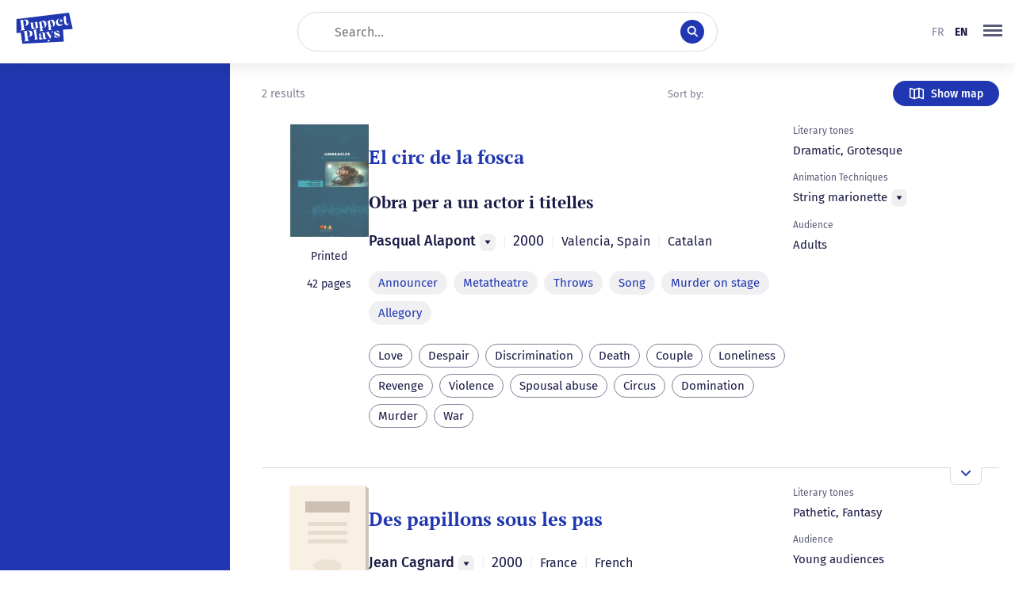

--- FILE ---
content_type: text/html; charset=utf-8
request_url: https://puppetplays.eu/en/base-de-donnees?relatedToTags=15872
body_size: 13320
content:
<!DOCTYPE html><html lang="en"><head><meta charSet="utf-8" data-next-head=""/><meta name="viewport" content="width=device-width" data-next-head=""/><meta name="viewport" content="width=device-width, initial-scale=1.0, maximum-scale=5.0"/><link rel="apple-touch-icon" sizes="180x180" href="/apple-touch-icon.png?v=0.8" data-next-head=""/><link rel="icon" type="image/png" sizes="32x32" href="/favicon-32x32.png?v=0.8" data-next-head=""/><link rel="icon" type="image/png" sizes="16x16" href="/favicon-16x16.png?v=0.8" data-next-head=""/><link rel="manifest" href="/site.webmanifest?v=0.8" data-next-head=""/><link rel="mask-icon" href="/safari-pinned-tab.svg?v=0.8" color="#2037b1" data-next-head=""/><link rel="shortcut icon" href="/favicon.ico?v=0.8" data-next-head=""/><meta name="apple-mobile-web-app-title" content="Puppetplays" data-next-head=""/><meta name="application-name" content="Puppetplays" data-next-head=""/><meta name="msapplication-TileColor" content="#2037b1" data-next-head=""/><meta name="theme-color" content="#2037b1" data-next-head=""/><title data-next-head="">Database | Puppetplays</title><meta name="description" content="Works for puppets and marionettes – List of puppet plays in Western Europe – Texts and descriptions of puppet plays – ERC project PuppetPlays" data-next-head=""/><link rel="preload" href="/_next/static/css/6a4686896f07e29e.css" as="style"/><link rel="preload" href="/_next/static/css/07bf4f83c5b736df.css" as="style"/><link rel="stylesheet" href="/_next/static/css/6a4686896f07e29e.css" data-n-g=""/><link rel="stylesheet" href="/_next/static/css/07bf4f83c5b736df.css" data-n-p=""/><noscript data-n-css=""></noscript><script defer="" noModule="" src="/_next/static/chunks/polyfills-42372ed130431b0a.js"></script><script src="/_next/static/chunks/webpack-9cbd8efcc1a9b875.js" defer=""></script><script src="/_next/static/chunks/framework-1548034a53843b9f.js" defer=""></script><script src="/_next/static/chunks/main-86468849f8ffcb88.js" defer=""></script><script src="/_next/static/chunks/pages/_app-21e63025a58f6107.js" defer=""></script><script src="/_next/static/chunks/4460-8842fe7187657bc5.js" defer=""></script><script src="/_next/static/chunks/7774-67b10217bc0053d3.js" defer=""></script><script src="/_next/static/chunks/5025-93b97302c1303fcc.js" defer=""></script><script src="/_next/static/chunks/9195-9d8c552525ee6ca4.js" defer=""></script><script src="/_next/static/chunks/6520-a176d9e332ec1296.js" defer=""></script><script src="/_next/static/chunks/8820-0023f2d9d6133838.js" defer=""></script><script src="/_next/static/chunks/pages/base-de-donnees-72eb234c97efa9d2.js" defer=""></script><script src="/_next/static/jEQSQxkH4_bGD9fExqyLA/_buildManifest.js" defer=""></script><script src="/_next/static/jEQSQxkH4_bGD9fExqyLA/_ssgManifest.js" defer=""></script></head><body><link rel="preload" as="image" href="/icon-map.svg"/><link rel="preload" as="image" href="https://admin.puppetplays.eu/static/images/works/_200xAUTO_crop_center-center_none/Sirera_Alapont_Zarzoso_Umbracles.jpg"/><link rel="preload" as="image" href="/work-thumbnail.svg"/><div id="__next"><div class="layout_container__RYcjt"><div class="layout_header__eMUjr"><header class="header_container__Yn4Db"><h1 class="header_logo__MXBZo"><a title="Back to home" href="/en"><svg fill="none" xmlns="http://www.w3.org/2000/svg" viewBox="0 0 71 40"><title>Puppetplays</title><path fill-rule="evenodd" clip-rule="evenodd" d="M66 0l4.7 20.6-12.1.9 1.1 15-51.6 2.7-2-13.9-5.3.4V8.1L66 0zm-4.2 3.6l-2.5 1.7.2 2.3-.8.1.2.1h.7l.5 4.4c.3 2.6 1.5 3.7 3.8 3.4 1.7-.2 2.4-1.5 2.4-3.2-.2 1-.7 1.7-1.5 1.8-1.2.1-1.7-.6-2-2.3l-.5-4.5 1.7-.2.2-.2-2 .3c0-1.3-.2-2.4-.3-3.6v-.1zm-30 8.6l-.1-1.7L28 13c.7-.3 1.2 0 1.4 1l.9 7.5c.2 1.4-.8 1.8-1.2 2l5.8-.8a2 2 0 01-1.2-.2c-.3-.2-.6-.6-.7-1.3l-.3-2.4c.8.2 1.6.3 2.3.2 1 0 1.7-.6 2.3-1.6.6-1 .9-2.1.7-3.3a5.2 5.2 0 00-1.3-3 3 3 0 00-2.6-1c-1.5.3-2.1 2-2.1 2 .2-.2.8-.9 1.5-.6.9.3 1.3 1.2 1.8 3.2.8 2.4.8 3.8 0 4.1-.6.3-1.3 0-1.9-.6-.6-.7-1-1.7-1.1-3l-.4-3.1zM5.2 22.6l.8-.3c.6-.3 1.2-1 1-2.4l-1-8.5c-.2-1.8-2-1.6-2.2-1.6h.6a159.4 159.4 0 005.3-.9c2.5-.3 4-.3 5.2.7.6.6 1 1.5 1 2.7.1 1.1-.1 2-.7 2.7-.5.5-1 .9-1.7 1.1-.7.3-1.7.5-3.2.5 1.1-.3 1.9-.8 2.2-1.3l.4-1v-2C12.5 10 11.2 9 9.6 9.3H9l1.2 10.3c.2.9.6 1.5 1 1.8l.7.3h.8l-7.6 1zm13 7.4c.6-.3 1.2-.7 1.7-1.2.5-.6.8-1.5.7-2.7 0-1.2-.4-2-1-2.6-1.2-1-2.7-1-5.3-.7l-2.8.4-2.5.4h-.6c.3 0 2-.1 2.2 1.6l1 8.5c.2 1.4-.4 2.1-1 2.5l-.7.2 7.6-1h-.9a2 2 0 01-.7-.3c-.4-.3-.8-.9-.9-1.8l-1.3-10.2h.7c1.6-.3 2.8.7 3.1 3.1.1.8.2 1.3 0 2 0 .4-.2.7-.4 1-.3.5-1 1-2.1 1.3 1.4 0 2.4-.3 3.1-.5zm1.2-10.6c0 .3.2.6.3.8.3.3.8.6 1.4.6.8 0 1.6-.3 2.2-.9.7-.5 1.1-1.1 1.4-1.7-.3.5-.7.8-1.3.9-.5 0-1 0-1.2-.3-.2-.2-.2-.5-.3-1l-.1-.3-.1-1-.2-1.2-.1-1-.3-2-4.2.6c.2 0 .6 0 1 .2s.7.8.8 1.5l.3 2.7v.2l.2 1v.1c0 .2 0 .5.2.8zM22 34.2H22h.1l6.4-.8h.1-.7a2 2 0 01-.6-.2c-.4-.2-.8-.8-.9-1.5L25 20.5l3.3-2.3h-.5c-.3 0-.4-.3-.5-.6l-.7-6-4.1.6h-.1c.5 0 1.5 0 1.7 1.5l.7 5.6.2 1.2-3.6 2.5c.2 0 1-.4 1.3 1.2l1 7.8c0 1.2-.5 1.8-1 2a2 2 0 01-.7.2zm12-2c.2 1 1.1 1.4 2.2 1.3 1.3-.2 2-1 2.1-2.5v.3c-.1.3-.4.8-.8.9-.5 0-.7-.5-.8-1.3l-.5-4c-.2-2.4-3.1-2.4-4.6-1.9-.8.2-1.7.7-2.4 1.7-.4.5-.5 1-.5 1.6 0 1 .8 1.3 1.4 1.2.7-.1 1.3-.6 1.2-1.4l-.2-.4-.4-.9c0-1.4.2-1.5.8-1.7 1.2-.3 1.7.5 2 2.3v1c-1.6.7-2.8 1.2-3.2 1.5-1.1.6-1.6 1.4-1.5 2.3 0 .5.3 1 .7 1.4.4.4 1 .6 1.8.5.8-.1 1.6-.8 2-1.2 0-.3.3-.6.5-1l.1-.1c-.5.6-1 .8-1.7.6-.5-.1-.8-.6-.9-1.3 0-.6 0-1 .4-1.4a6 6 0 011.9-1.1l.4 3.7zm11-6.5c0-.4.3-.8.5-1 .4-.6 1-1 1.6-1.2l-4 .5c.6 0 1 .1 1.4.4.3.3.5.7.4 1.2v.2l-1 3v.1l-.2.2-.4-.3-1.8-2.9c-1-1.4.8-1.8.8-1.8l-5.9.7h.4c.4 0 1.2.5 1.7 1.4l4.3 6.8-.3 1c-.2.7-.5 1-1 1l-.4-.4-.6-.3c-.6 0-1 .4-1 .9 0 .6.4 1.3 1 1.3.5 0 .9-.1 1.2-.4.3-.2.6-.7.8-1.5l.4-1.5 2-7.4zm-1.8-8.1c.9.2 1.6.3 2.3.2 1 0 1.8-.6 2.4-1.6.6-1 .8-2.1.6-3.3a5.2 5.2 0 00-1.3-3 3 3 0 00-2.5-1c-1.6.3-2.2 2-2.2 2 .3-.2.8-.8 1.6-.6.8.3 1.3 1.3 1.8 3.2.7 2.5.7 3.8 0 4.1-.7.3-1.3 0-2-.6-.6-.7-1-1.7-1.1-3l-.4-3.1-.2-1.7-3.6 2.6c.7-.3 1.2 0 1.3 1l1 7.6c.1 1.3-.8 1.7-1.2 1.8h-.1l5.9-.6a2 2 0 01-1.2-.3c-.3-.2-.7-.6-.8-1.3l-.3-2.4zM48 31c1.3.5 2.7.7 4 .5 2.5-.3 2.9-2 2.7-3.2 0-.6-.3-1-.8-1.4-.5-.4-1.3-.8-2.5-1.1-1.5-.5-2.4-1-2.5-1.8-.2-.4.2-.9.9-.9.6 0 1.3.3 2 .8.8.5 1.4 1.2 2 1.9l-.4-2.7c-.9-.4-1.8-.6-2.8-.4-1.2.1-2 .5-2.5 1-.6.7-.8 1.3-.7 2 0 1.3 1.2 2.3 3.3 2.9 2.2.6 3 1.5 2.7 2.2 0 .2-.4.3-1 .2-.7 0-1.3-.3-2-.7-1.2-.7-2.1-1.5-2.9-2.5L48 31zm6.8-14.3c1.1 0 2-.5 2.7-1.2.6-.7.9-1.6.9-2.6-.2 1-1.1 1.7-2.5 2-2 .2-3.3-1-3.6-3l5.7-.7c0-1-.4-2-1.1-2.5a3.8 3.8 0 00-4-.7l-1.5.7c-1.2 1-1.7 2.4-1.5 4.2.2 1.2.7 2.2 1.6 3 .8.6 2 1 3.3.8zm.9-7.6c.1.6 0 1.1-.3 1.5-.4.4-.8.7-1.4.9l-1.7.3V10c.2-.7.5-1.2 1-1.6.5-.5 1-.7 1.6-.5.4.1.7.5.8 1.2z"></path></svg></a></h1><div class="header_content__guCfK"><div class="searchBar_container__N8yXO"><input placeholder="Search..." type="text" name="search" value=""/><div class="searchBar_submitButton__cRuq7"><svg viewBox="0 0 16 16" fill="none" xmlns="http://www.w3.org/2000/svg"><path fill-rule="evenodd" clip-rule="evenodd" d="M11.2812 9.72982C12.0796 8.80455 12.5624 7.59927 12.5624 6.28122C12.5624 3.36448 10.198 1 7.28122 1C4.36448 1 2 3.36448 2 6.28122C2 9.19796 4.36448 11.5624 7.28122 11.5624C8.37142 11.5624 9.38447 11.2321 10.2257 10.6661L13.9708 14.4111L14.9666 13.4153L11.2812 9.72982ZM11.1541 6.28122C11.1541 8.42016 9.42016 10.1541 7.28122 10.1541C5.14228 10.1541 3.40833 8.42016 3.40833 6.28122C3.40833 4.14228 5.14228 2.40833 7.28122 2.40833C9.42016 2.40833 11.1541 4.14228 11.1541 6.28122Z" fill="white" stroke="white" stroke-width="0.5"></path></svg></div></div></div><div class="header_languageSelector__pgK9B"><ul class="languageSelector_container__SLJ3T false"><li class=""><a href="/base-de-donnees?relatedToTags=15872#">fr</a></li><li class="is-current"><a href="/en/base-de-donnees?relatedToTags=15872#">en</a></li></ul></div><nav class="mainNav_nav__bJkdK "><div class="dropdownMenu_container__nKfqc"><button tabindex="0" role="button" aria-haspopup="true" aria-expanded="false" class="mainNav_navButton__ntqSM" aria-label="menu"><svg focusable="false" viewBox="0 0 40 40" xmlns="http://www.w3.org/2000/svg"><line x1="8" y1="12.5" x2="32" y2="12.5" stroke-width="3"></line><line x1="8" y1="18.5" x2="32" y2="18.5" stroke-width="3"></line><line x1="8" y1="24.5" x2="32" y2="24.5" stroke-width="3"></line></svg></button></div></nav></header></div><div class="layout_content__Y42sb"><aside class="layout_aside__OmWW6"><!--$--><div style="height:100%;width:290px;background-color:var(--color-brand)"></div><!--/$--></aside><main class="layout_main__d1Yew"><div class="Database_worksHeader__YWXbW"><div class="Database_worksHeaderPageCount__2ITQL">2 results</div><div class="Database_worksHeaderRight__xTKM_"><div class="Database_sortMenu__mLl3L"><div><label id="aria-label-of-orderBy" for="select-input-of-orderBy" class="filterLabel_container__hES4p">Sort by:</label><div class="filter-select-placeholder"></div></div></div><button class="button_button__8MxK7" type="button" data-inverse="true"><span class="button_icon__yBCDU"><img src="/icon-map.svg" alt=""/></span><span>Show map</span></button></div></div><div class="Database_works__sUdMh"><div class="Database_worksScroll__4tfZp"><article class="workSummary_container__UUx_h "><div class="workSummary_media__mNca5"><div class="coverImage_container__QOeVi"><img src="https://admin.puppetplays.eu/static/images/works/_200xAUTO_crop_center-center_none/Sirera_Alapont_Zarzoso_Umbracles.jpg"/></div><p>Printed</p><p>42 pages</p></div><div class="workSummary_body__K85gx"><header><h1 class="workHeader_title__LlVvC"><a href="/en/oeuvres/15881/el-circ-de-la-fosca"><p>El circ de la fosca</p></a></h1><h2 class="workHeader_subtitle__69rAX">Obra per a un actor i titelles</h2><div class="workHeader_authors__oJvT8" data-testid="work-header-authors"><span>Pasqual Alapont<div class="noteDropdownMenu_container__lBCmj"><button class="noteDropdownMenu_button__jD3ex" aria-label="Menu"><svg focusable="false" viewBox="0 0 8 8" xmlns="http://www.w3.org/2000/svg"><path d="M4 6.5L0.5 1.5L7.5 1.5L4 6.5Z"></path></svg></button></div></span><span class="pipe-separator"> | </span><span class="workHeader_date__oI2tk">2000</span><span class="pipe-separator"> | </span><span class="workHeader_place__zKxkB"><span>Valencia</span><span>, <!-- -->Spain</span></span><span class="pipe-separator"> | </span><span class="workHeader_language__5_L5Z">Catalan</span></div></header><section><ul class="keywords_container__QfGki" data-fill="true"><li class="keywords_tag__NvLC3"><a href="/en/base-de-donnees?theatricalTechniques=18583">Announcer</a></li><li class="keywords_tag__NvLC3"><a href="/en/base-de-donnees?theatricalTechniques=2238">Metatheatre</a></li><li class="keywords_tag__NvLC3"><a href="/en/base-de-donnees?theatricalTechniques=3991">Throws</a></li><li class="keywords_tag__NvLC3"><a href="/en/base-de-donnees?theatricalTechniques=2252">Song</a></li><li class="keywords_tag__NvLC3"><a href="/en/base-de-donnees?theatricalTechniques=1900">Murder on stage</a></li><li class="keywords_tag__NvLC3"><a href="/en/base-de-donnees?theatricalTechniques=1011">Allegory</a></li></ul><ul class="keywords_container__QfGki"><li class="keywords_tag__NvLC3"><a href="/en/base-de-donnees?relatedToTags=1123">Love</a></li><li class="keywords_tag__NvLC3"><a href="/en/base-de-donnees?relatedToTags=12959">Despair</a></li><li class="keywords_tag__NvLC3"><a href="/en/base-de-donnees?relatedToTags=15894">Discrimination</a></li><li class="keywords_tag__NvLC3"><a href="/en/base-de-donnees?relatedToTags=1802">Death</a></li><li class="keywords_tag__NvLC3"><a href="/en/base-de-donnees?relatedToTags=5713">Couple</a></li><li class="keywords_tag__NvLC3"><a href="/en/base-de-donnees?relatedToTags=4419">Loneliness</a></li><li class="keywords_tag__NvLC3"><a href="/en/base-de-donnees?relatedToTags=639">Revenge</a></li><li class="keywords_tag__NvLC3"><a href="/en/base-de-donnees?relatedToTags=3735">Violence</a></li><li class="keywords_tag__NvLC3"><a href="/en/base-de-donnees?relatedToTags=9770">Spousal abuse</a></li><li class="keywords_tag__NvLC3"><a href="/en/base-de-donnees?relatedToTags=18584">Circus</a></li><li class="keywords_tag__NvLC3"><a href="/en/base-de-donnees?relatedToTags=15872">Domination</a></li><li class="keywords_tag__NvLC3"><a href="/en/base-de-donnees?relatedToTags=539">Murder</a></li><li class="keywords_tag__NvLC3"><a href="/en/base-de-donnees?relatedToTags=124450">War</a></li></ul></section></div><section class="workSummary_extra__o2Pmd"><div class="info_container__T8IVG" data-fill="false"><div class="info_label__qBqtx">Literary tones</div><div class="info_content__HC3Vz">Dramatic, Grotesque</div></div><div class="info_container__T8IVG" data-fill="false"><div class="info_label__qBqtx">Animation Techniques</div><div class="info_content__HC3Vz"><span><span>String marionette</span><div class="noteDropdownMenu_container__lBCmj"><button class="noteDropdownMenu_button__jD3ex" aria-label="Menu"><svg focusable="false" viewBox="0 0 8 8" xmlns="http://www.w3.org/2000/svg"><path d="M4 6.5L0.5 1.5L7.5 1.5L4 6.5Z"></path></svg></button></div></span></div></div><div class="info_container__T8IVG" data-fill="false"><div class="info_label__qBqtx">Audience</div><div class="info_content__HC3Vz">Adults</div></div></section><button type="button" class="workSummary_expandButton__vRLg4" aria-label="Open the overview"><svg focusable="false" width="16" height="16" viewBox="0 0 16 16" fill="none" xmlns="http://www.w3.org/2000/svg"><path d="M3 6L8 11L13 6" stroke-width="2" stroke-linecap="square"></path></svg></button></article><article class="workSummary_container__UUx_h "><div class="workSummary_media__mNca5"><div class="coverImage_container__QOeVi"><img src="/work-thumbnail.svg" alt="" width="100" height="134"/></div><p>Printed</p><p>44 pages</p></div><div class="workSummary_body__K85gx"><header><h1 class="workHeader_title__LlVvC"><a href="/en/oeuvres/15858/des-papillons-sous-les-pas"><p>Des papillons sous les pas</p></a></h1><div class="workHeader_authors__oJvT8" data-testid="work-header-authors"><span>Jean Cagnard<div class="noteDropdownMenu_container__lBCmj"><button class="noteDropdownMenu_button__jD3ex" aria-label="Menu"><svg focusable="false" viewBox="0 0 8 8" xmlns="http://www.w3.org/2000/svg"><path d="M4 6.5L0.5 1.5L7.5 1.5L4 6.5Z"></path></svg></button></div></span><span class="pipe-separator"> | </span><span class="workHeader_date__oI2tk">2000</span><span class="pipe-separator"> | </span><span class="workHeader_place__zKxkB"><span>France</span></span><span class="pipe-separator"> | </span><span class="workHeader_language__5_L5Z">French</span></div></header><section><ul class="keywords_container__QfGki" data-fill="true"><li class="keywords_tag__NvLC3"><a href="/en/base-de-donnees?theatricalTechniques=1011">Allegory</a></li><li class="keywords_tag__NvLC3"><a href="/en/base-de-donnees?theatricalTechniques=5848">Alternating narrative / dialogue</a></li><li class="keywords_tag__NvLC3"><a href="/en/base-de-donnees?theatricalTechniques=1284">Talking animal</a></li><li class="keywords_tag__NvLC3"><a href="/en/base-de-donnees?theatricalTechniques=209">Apparition</a></li><li class="keywords_tag__NvLC3"><a href="/en/base-de-donnees?theatricalTechniques=9614">Brawl</a></li><li class="keywords_tag__NvLC3"><a href="/en/base-de-donnees?theatricalTechniques=5472">Storyteller</a></li><li class="keywords_tag__NvLC3"><a href="/en/base-de-donnees?theatricalTechniques=510">Disguise</a></li><li class="keywords_tag__NvLC3"><a href="/en/base-de-donnees?theatricalTechniques=12593">Active stage directions</a></li><li class="keywords_tag__NvLC3"><a href="/en/base-de-donnees?theatricalTechniques=2925">Animated natural element</a></li><li class="keywords_tag__NvLC3"><a href="/en/base-de-donnees?theatricalTechniques=1144">Speechless character</a></li><li class="keywords_tag__NvLC3"><a href="/en/base-de-donnees?theatricalTechniques=15540">Repetition of a word</a></li><li class="keywords_tag__NvLC3"><a href="/en/base-de-donnees?theatricalTechniques=13030">Scene of madness</a></li><li class="keywords_tag__NvLC3"><a href="/en/base-de-donnees?theatricalTechniques=3768">Scene fragment</a></li><li class="keywords_tag__NvLC3"><a href="/en/base-de-donnees?theatricalTechniques=13330">Silence</a></li><li class="keywords_tag__NvLC3"><a href="/en/base-de-donnees?theatricalTechniques=278127">Warning signs</a></li></ul><ul class="keywords_container__QfGki"><li class="keywords_tag__NvLC3"><a href="/en/base-de-donnees?relatedToTags=8767">Exile</a></li><li class="keywords_tag__NvLC3"><a href="/en/base-de-donnees?relatedToTags=3553">Child</a></li><li class="keywords_tag__NvLC3"><a href="/en/base-de-donnees?relatedToTags=4504">Childhood</a></li><li class="keywords_tag__NvLC3"><a href="/en/base-de-donnees?relatedToTags=9886">Cold</a></li><li class="keywords_tag__NvLC3"><a href="/en/base-de-donnees?relatedToTags=15866">Yak</a></li><li class="keywords_tag__NvLC3"><a href="/en/base-de-donnees?relatedToTags=4418">Journey</a></li><li class="keywords_tag__NvLC3"><a href="/en/base-de-donnees?relatedToTags=5768">Children--Death</a></li><li class="keywords_tag__NvLC3"><a href="/en/base-de-donnees?relatedToTags=1802">Death</a></li><li class="keywords_tag__NvLC3"><a href="/en/base-de-donnees?relatedToTags=15500">Mountain</a></li><li class="keywords_tag__NvLC3"><a href="/en/base-de-donnees?relatedToTags=15867">Butterfly</a></li><li class="keywords_tag__NvLC3"><a href="/en/base-de-donnees?relatedToTags=2652">Poetry</a></li><li class="keywords_tag__NvLC3"><a href="/en/base-de-donnees?relatedToTags=15871">Himalaya</a></li><li class="keywords_tag__NvLC3"><a href="/en/base-de-donnees?relatedToTags=15872">Domination</a></li><li class="keywords_tag__NvLC3"><a href="/en/base-de-donnees?relatedToTags=1956">Freedom</a></li><li class="keywords_tag__NvLC3"><a href="/en/base-de-donnees?relatedToTags=13820">Border</a></li><li class="keywords_tag__NvLC3"><a href="/en/base-de-donnees?relatedToTags=13031">Hallucination</a></li><li class="keywords_tag__NvLC3"><a href="/en/base-de-donnees?relatedToTags=1396">Soldier</a></li><li class="keywords_tag__NvLC3"><a href="/en/base-de-donnees?relatedToTags=15873">Humour</a></li><li class="keywords_tag__NvLC3"><a href="/en/base-de-donnees?relatedToTags=17767">Flight</a></li></ul></section></div><section class="workSummary_extra__o2Pmd"><div class="info_container__T8IVG" data-fill="false"><div class="info_label__qBqtx">Literary tones</div><div class="info_content__HC3Vz">Pathetic, Fantasy</div></div><div class="info_container__T8IVG" data-fill="false"><div class="info_label__qBqtx">Audience</div><div class="info_content__HC3Vz">Young audiences</div></div></section><button type="button" class="workSummary_expandButton__vRLg4" aria-label="Open the overview"><svg focusable="false" width="16" height="16" viewBox="0 0 16 16" fill="none" xmlns="http://www.w3.org/2000/svg"><path d="M3 6L8 11L13 6" stroke-width="2" stroke-linecap="square"></path></svg></button></article></div></div></main></div></div></div><script id="__NEXT_DATA__" type="application/json">{"props":{"pageProps":{"_nextI18Next":{"initialI18nStore":{"en":{"common":{"meta":{"database":{"description":"Works for puppets and marionettes – List of puppet plays in Western Europe – Texts and descriptions of puppet plays – ERC project PuppetPlays"},"map":{"description":"Maps of puppet and marionette works – Plays for puppets and marionettes in Western Europe – ERC project PuppetPlays"},"authors":{"description":"Discover puppet theatre authors"},"animationTechniques":{"description":"techniques"},"discoveryPaths":{"description":"Explore our thematic discovery paths"}},"months":{"0":"January","1":"February","2":"March","3":"April","4":"May","5":"June","6":"July","7":"August","8":"September","9":"October","10":"November","11":"December","january":"January","february":"February","march":"March","april":"April","may":"May","june":"June","july":"July","august":"August","september":"September","october":"October","november":"November","december":"December"},"accessibility":"Accessibility","noData":"No data","navMenu":"menu","menu":"Menu","year":"Year","backToHome":"Back to home","database":"Database","map":"Map","tactPlatform":"TACT Platform","knowMore":"Learn more","contactUs":"To contact us","ourPartners":"Our partners","searchPlaceholder":"Search...","fr":"French","en":"English","it":"Italian","de":"German","close":"Close","closeNote":"Close the overview","expandNote":"Open the overview","writtenBy":"Contributor","translatedBy":"Translator","alias":"alias","language":"Language","languageWithColon":"Language:","languageWithColon_other":"Languages:","genre":"Genre","literaryTones":"Literary tones","animationTechniques":"Animation Techniques","animationTechnique":"Animation technique","keywords":"Keywords","theatricalTechniques":"Theatrical techniques","audience":"Audience","note":"Note","abstract":"Abstract","compositionDate":"Composition date","otherTitles":"Other titles","hypotexts":"Hypotexts","firstPerformance":"First performance","publications":"publications","publication":"Publication","publicationsAndTranslations":"Publications and translations","conservationPlace":"Conservation place","transcribers":"Transcribers","editors":"Editors","modernEdition":"Modern edition","onlineCopy":"Online copy","translations":"Translations","characters":"Characters","actsCount":"Acts count","pagesCount":"Page count","pagesCount_0":"Unknown page number","pagesCount_other":"{{count}} pages","license":"License","publicDomain":"Public domain","downloadNotice":"Download the notice","ids":"IDs","author":"Author","authors":"Authors","author(s)":"Author(s)","company":"Company","results":"Results","results_0":"No result","results_other":"{{count}} results","previous":"Previous","next":"Next","score":"Score","chronology":"Chronology","chronologyInverse":"Reverse chronology","title":"Title","filters":{"title":"Filters","eraseAll":"Clear all","close":"Close filters bar","open":"Open filters bar","orderBy":"Sort by:","compositionPlace":"Place","compositionPlacePlaceholder":"Country, city...","places":"Place","mainLanguage":"Language","mainLanguagePlaceholder":"French, German...","languages":"Language","period":"Period","periodRange":"Period","composeAfter":"composed after","composeBefore":"composed before","authors":"Author","authorsPlaceholder":"Author","literaryTones":"Literary tones","literaryTonesPlaceholder":"Comical, dramatic...","animationTechniques":"Animation techniques","animationTechniquesPlaceholder":"Hand puppet...","theatricalTechniques":"Theatrical techniques","theatricalTechniquesPlaceholder":"...","audience":"Audience","audiencePlaceholder":"Adult, Young public...","formats":"Format","formatsPlaceholder":"Audio, Touch typed...","relatedToTags":"Keywords","relatedToTagsPlaceholder":"Key-words","keywords":"Keywords","publicDomain":"Public domain","gender":"Gender","genderPlaceholder":"Gender","female":"Female","male":"Male","company":"Company","author":"Author","type":"Type","typePlaceholder":"Type","lowerBoundPeriod":"Start period","upperBoundPeriod":"End period","selectedPeriod":"Selected period","noOptions":"No options","filterByTag":"Filter by tag","tags":"Tags","sortBy":{"label":"Sort by","titleAsc":"Title (A-Z)","titleDesc":"Title (Z-A)","dateAsc":"Date (ascending)","dateDesc":"Date (descending)"},"category":"Category","language":"Language","century":"Century"},"imageCopyright":"Image copyright","works":"Works","openNote":"Open note","readNote":"Read note","launchSearch":"Launch search","readBiography":"Read the biography","comingSoon":"Coming soon","contentNotAvailable":"Content not available","noResultsFound":"No results found for your search criteria. Try adjusting your filters or search terms.","noImageAvailable":"No images available for this item.","noVideoAvailable":"No videos available for this item.","noAudioAvailable":"No audio recordings available for this item.","noWorksForAuthor":"No works for this author","noWorksForTechnique":"No works for this technique","animationTechniquesNotAvailable":"Animation techniques not available","authorsSectionComingSoon":"Authors section coming soon","showMap":"Show map","showList":"Show list","presentation":"Presentation","medias":"Media","mediaKinds":{"image":"Image","video":"Video","audio":"Audio","text":"Text"},"permalink":"Permalink","permalinkCopy":"Copy permalink","document":"Document","flatplan":"Flatplan","discoveryPaths":"Discovery paths","loading":"Loading...","mapLoadingMessage":"Loading map...","error":{"title":"Error","loadingData":"Error loading data","dataNotFound":"Data not found","noResultsFound":"No results found","notFound":"Not found"},"readMore":"Read more","home":"Home","about":"About","contact":"Contact","date":"Date","description":"Description","seeMore":"See more","seeLess":"See less","titleUnavailable":"Title unavailable","descriptionUnavailable":"Description unavailable","titleUnknown":"Title Unknown","dateLabel":"Date","durationLabel":"Duration","authorLabel":"Author","all":"All","previousPage":"Previous page","nextPage":"Next page","page":"Page {{page}}","image":"Image","privacy":"Privacy Policy","yes":"Yes","no":"No","retry":"Retry","clearAll":"Clear all","results_plural":"{{count}} results","anthology":"Anthology","errors":{"network":"Network connection error","validation":"Invalid data","api":"API error","timeout":"Request timeout","permission":"Access denied","unknown":"Unknown error"},"educationalResources":{"title":"Educational resources","metaDescription":"Discover our educational resources on puppet theatre - Educational materials and teaching guides","pageDescription":"This section offers educational resources developed as part of the PuppetPlays project. You will find educational materials, activity guides and content adapted for teaching puppet theatre.","sidebarTitle":"Explore resources","noResourcesFound":"No resources found","resourceNotFound":"Resource not found","resourceNotFoundDescription":"The requested resource could not be found.","backToResources":"Back to resources","exploreIntro":"Explore our educational resources on puppet theatre.","oneResource":"1 resource","resourceCount":"{{count}} resources","loadingResources":"Loading resources...","sidebar":{"allResources":"All resources","byCategory":"By category","byKeyword":"By keyword"}},"collections":"Collections","errorLoading":"Error loading","notFound":"Not found","projectNotFound":"Project not found","sortBy":{"titleAsc":"Title (A-Z)","titleDesc":"Title (Z-A)","dateAsc":"Date (oldest)","dateDesc":"Date (newest)","label":"Sort by"},"century":"Century","work":"Work","video":"Video","navigationHelp":"Navigation Help","technicalDocumentation":{"title":"Technical Documentation","metaDescription":"Technical documentation and resources for the PuppetPlays project","pageDescription":"This section brings together technical documentation, guides and resources to understand and use the PuppetPlays project tools.","sidebarTitle":"Explore documentation","allDocumentation":"All documentation","uncategorized":"Uncategorized","download":"Download","downloadDocument":"Download document","noDocumentationFound":"No documentation found","documentNotFound":"Document not found","documentNotFoundDescription":"The requested document could not be found.","backToDocumentation":"Back to documentation","backToList":"Back to documentation","relatedDocuments":"Related documents","exploreIntro":"Explore our technical documentation to learn more about the project.","noContent":"No content available","author":"Author","date":"Date","version":"Version","category":"Category","noPrevious":"No previous document","noNext":"No next document"},"marionnettes":"puppets","marionnette":"puppet","théâtre":"theatre","répertoires":"repertoires","dramaturgie":"dramaturgy","chargement":"loading","téléchargement":"downloading","suivant":"next","précédent":"previous","fermer":"close","ouvrir":"open","voir":"view","afficher":"show","filtrer":"filter","trier":"sort","rechercher":"search","erreur":"error"}},"fr":{"common":{"meta":{"database":{"description":"Les œuvres de théâtre de marionnettes – Liste des pièces pour marionnettes en Europe de l'Ouest – Textes pour marionnettes - Projet ERC PuppetPlays"},"map":{"description":"Carte des œuvres de théâtre de marionnettes – Pièces pour marionnettes en Europe de l'Ouest – Projet ERC PuppetPlays"},"authors":{"description":"Découvrez les auteurs du théâtre de marionnettes"},"animationTechniques":{"description":"Explorez les différentes techniques d'animation utilisées dans le théâtre de marionnettes"},"discoveryPaths":{"description":"Explorez nos parcours de découverte thématiques"}},"months":{"0":"Janvier","1":"Février","2":"Mars","3":"Avril","4":"Mai","5":"Juin","6":"Juillet","7":"Août","8":"Septembre","9":"Octobre","10":"Novembre","11":"Décembre","january":"Janvier","february":"Février","march":"Mars","april":"Avril","may":"Mai","june":"Juin","july":"Juillet","august":"Août","september":"Septembre","october":"Octobre","november":"Novembre","december":"Décembre"},"accessibility":"Accessibilité","noData":"Aucune donnée","collections":"Collections","navMenu":"Menu de navigation","menu":"Menu","year":"Année","backToHome":"Retour à l'accueil","database":"Base de données","map":"Carte","tactPlatform":"Plateforme TACT","knowMore":"En savoir +","contactUs":"Pour nous contacter","ourPartners":"Nos partenaires","searchPlaceholder":"Rechercher...","fr":"Français","en":"Anglais","it":"Italien","de":"Allemand","close":"Fermer","closeNote":"Refermer l'aperçu'","expandNote":"Ouvrir l'aperçu","writtenBy":"Contributeur","translatedBy":"Traduit par","alias":"alias","language":"Langue","languageWithColon":"Langue :","languageWithColon_other":"Langues :","genre":"Genre","literaryTones":"Tonalités littéraires","animationTechniques":"Techniques d'animation","animationTechnique":"Technique d'animation","keywords":"Mots-clés","theatricalTechniques":"Techniques théâtrales","audience":"Public","note":"Note","abstract":"Résumé","compositionDate":"Date de composition","otherTitles":"Autres titres","hypotexts":"Hypotextes","firstPerformance":"Première représentation","publications":"Publications","publication":"Publication","publicationsAndTranslations":"Publications et traductions","conservationPlace":"Lieu de conservation","transcribers":"Transcripteurs","editors":"Éditeurs","modernEdition":"Édition moderne","onlineCopy":"Copie en ligne","translations":"Traductions","characters":"Personnages","actsCount":"Nombre d'actes","pagesCount":"Nombre de pages","pagesCount_0":"Nombre de page inconnue","pagesCount_other":"{{count}} pages","license":"Licence","publicDomain":"Domaine public","downloadNotice":"Télécharger la présentation","ids":"Identifiants","author":"Auteur","authors":"Auteurs","author(s)":"Auteur(s)","company":"Compagnie","results":"Résultats","results_0":"Aucun résultat","results_other":"{{count}} résultats","previous":"Précédent","next":"Suivant","score":"Score","chronology":"Chronologie","chronologyInverse":"Chronologie inverse","title":"Titre","filters":{"title":"Filtres","eraseAll":"Effacer tout","close":"Fermer la barre de filtres","open":"Ouvrir la barre de filtres","orderBy":"Trier par :","compositionPlace":"Lieu","compositionPlacePlaceholder":"Pays, ville...","places":"Lieu","mainLanguage":"Langue","mainLanguagePlaceholder":"Français, Allemand...","languages":"Langue","period":"Période","periodRange":"Période","composeAfter":"écrit après","composeBefore":"écrit avant","authors":"Auteur","authorsPlaceholder":"Auteur","literaryTones":"Registres littéraires","literaryTonesPlaceholder":"Comique, dramatique...","animationTechniques":"Techniques d'animation","animationTechniquesPlaceholder":"Marionnette à gaine...","theatricalTechniques":"Procédés théâtraux","theatricalTechniquesPlaceholder":"...","audience":"Public visé","audiencePlaceholder":"Adulte, Jeune public...","formats":"Format","formatsPlaceholder":"Audio, Dactylographie...","relatedToTags":"Mots-clé","relatedToTagsPlaceholder":"Mots-clés","keywords":"Mots-clés","publicDomain":"Domaine public","gender":"Sexe","genderPlaceholder":"Genre","female":"Femme","male":"Homme","company":"Compagnie","author":"Auteur","type":"Type","typePlaceholder":"Type","lowerBoundPeriod":"Période début","upperBoundPeriod":"Période fin","selectedPeriod":"Période sélectionnée","noOptions":"Aucune option","filterByTag":"Filtrer par mot-clé","tags":"Tags","sortBy":{"label":"Trier par","titleAsc":"Titre (A-Z)","titleDesc":"Titre (Z-A)","dateAsc":"Date (croissant)","dateDesc":"Date (décroissant)"},"category":"Catégorie","language":"Langue","century":"Siècle"},"imageCopyright":"Droits d'image","works":"Œuvres","openNote":"Ouvrir la note","readNote":"Lire la note","launchSearch":"Lancer la recherche","readBiography":"Lire la biographie","comingSoon":"Bientôt disponible","contentNotAvailable":"Contenu non disponible","animationTechniquesNotAvailable":"Techniques d'animation non disponibles","authorsSectionComingSoon":"Section auteurs bientôt disponible","showMap":"Afficher la carte","showList":"Afficher la liste","presentation":"Présentation","medias":"Médias","mediaKinds":{"image":"Image","video":"Vidéo","audio":"Audio","text":"Texte"},"permalink":"Permalien","permalinkCopy":"Copier le permalien","document":"Document","flatplan":"Plan","discoveryPaths":"Parcours de découverte","loading":"Chargement...","mapLoadingMessage":"Chargement de la carte...","error":{"title":"Erreur","loadingData":"Erreur lors du chargement des données","dataNotFound":"Données non trouvées","noResultsFound":"Aucun résultat trouvé","notFound":"Non trouvé"},"readMore":"En savoir plus","home":"Accueil","about":"À propos","contact":"Contact","date":"Date","description":"Description","seeMore":"Voir plus","seeLess":"Voir moins","titleUnavailable":"Titre non disponible","descriptionUnavailable":"Description non disponible","titleUnknown":"Titre Inconnu","dateLabel":"Date","durationLabel":"Durée","authorLabel":"Auteur","all":"Tous","previousPage":"Page précédente","nextPage":"Page suivante","page":"Page {{page}}","image":"Image","privacy":"Politique de confidentialité","yes":"Oui","no":"Non","retry":"Réessayer","clearAll":"Tout effacer","results_plural":"{{count}} résultats","anthology":"Anthologie","errors":{"network":"Erreur de connexion réseau","validation":"Données invalides","api":"Erreur de l'API","timeout":"Délai d'attente dépassé","permission":"Accès refusé","unknown":"Erreur inconnue"},"educationalResources":{"title":"Ressources pédagogiques","metaDescription":"Découvrez nos ressources pédagogiques sur le théâtre de marionnettes - Matériel éducatif et guides pédagogiques","pageDescription":"Cette section propose des ressources pédagogiques développées dans le cadre du projet PuppetPlays. Vous y trouverez des matériaux éducatifs, des guides d'activités et des contenus adaptés pour l'enseignement du théâtre de marionnettes.","sidebarTitle":"Explorer les ressources","noResourcesFound":"Aucune ressource trouvée","resourceNotFound":"Ressource non trouvée","resourceNotFoundDescription":"La ressource demandée n'a pas pu être trouvée.","backToResources":"Retour aux ressources","exploreIntro":"Explorez nos ressources pédagogiques sur le théâtre de marionnettes.","oneResource":"1 ressource","resourceCount":"{{count}} ressources","loadingResources":"Chargement des ressources...","sidebar":{"allResources":"Toutes les ressources","byCategory":"Par catégorie","byKeyword":"Par mot-clé"}},"errorLoading":"Erreur lors du chargement","notFound":"Non trouvé","projectNotFound":"Projet non trouvé","sortBy":{"titleAsc":"Titre (A-Z)","titleDesc":"Titre (Z-A)","dateAsc":"Date (ancienne)","dateDesc":"Date (récente)","label":"Trier par"},"century":"Siècle","work":"Œuvre","video":"Vidéo","noWorksForAuthor":"Aucune œuvre pour cet auteur","noWorksForTechnique":"Aucune œuvre pour cette technique","navigationHelp":"Aide à la navigation","technicalDocumentation":{"title":"Documentation technique","metaDescription":"Documentation technique et ressources pour le projet PuppetPlays","pageDescription":"Cette section rassemble la documentation technique, les guides et les ressources pour comprendre et utiliser les outils du projet PuppetPlays.","sidebarTitle":"Explorer la documentation","allDocumentation":"Toute la documentation","uncategorized":"Non catégorisé","download":"Télécharger","downloadDocument":"Télécharger le document","noDocumentationFound":"Aucune documentation trouvée","documentNotFound":"Document non trouvé","documentNotFoundDescription":"Le document demandé n'a pas pu être trouvé.","backToDocumentation":"Retour à la documentation","backToList":"Retour à la documentation","relatedDocuments":"Documents connexes","exploreIntro":"Explorez notre documentation technique pour en savoir plus sur le projet.","noContent":"Aucun contenu disponible","author":"Auteur","date":"Date","version":"Version","category":"Catégorie","noPrevious":"Pas de document précédent","noNext":"Pas de document suivant"},"noResultsFound":"No results found for your search criteria. Try adjusting your filters or search terms.","noImageAvailable":"No images available for this item.","noVideoAvailable":"No videos available for this item.","noAudioAvailable":"No audio recordings available for this item."}}},"initialLocale":"en","ns":["common"],"userConfig":null},"initialData":{"entries":[{"id":"15881","slug":"el-circ-de-la-fosca","title":"El circ de la fosca","translatedTitle":"Le cirque des ténèbres","subtitle":"Obra per a un actor i titelles","mainImage":[{"id":"13407","url":"https://admin.puppetplays.eu/static/images/works/_200xAUTO_crop_center-center_none/Sirera_Alapont_Zarzoso_Umbracles.jpg","height":285,"width":200,"alt":null,"description":null,"copyright":null}],"theatricalTechniques":[{"id":"18583","title":"Announcer"},{"id":"2238","title":"Metatheatre"},{"id":"3991","title":"Throws"},{"id":"2252","title":"Song"},{"id":"1900","title":"Murder on stage"},{"id":"1011","title":"Allegory"}],"keywords":[{"id":"1123","title":"Love"},{"id":"12959","title":"Despair"},{"id":"15894","title":"Discrimination"},{"id":"1802","title":"Death"},{"id":"5713","title":"Couple"},{"id":"4419","title":"Loneliness"},{"id":"639","title":"Revenge"},{"id":"3735","title":"Violence"},{"id":"9770","title":"Spousal abuse"},{"id":"18584","title":"Circus"},{"id":"15872","title":"Domination"},{"id":"539","title":"Murder"},{"id":"124450","title":"War"}],"firstAuthorTitle":"Alapont Pasqual","authors":[{"id":"15882","slug":"alapont-pasqual","title":"Alapont Pasqual","typeHandle":"persons","firstName":"Pasqual","lastName":"Alapont","nickname":null,"usualName":null}],"mostRelevantDate":"2000","compositionMinDate":2000,"compositionPlace":[{"id":"8239","title":"Valencia","typeHandle":"places","country":[{"title":"Spain","latitude":39.3260685,"longitude":-4.8379791}],"latitude":39.4697065,"longitude":-0.3763353}],"mainLanguage":[{"title":"Catalan"}],"note":"\u003cp\u003eThe play is an allegory of violence in contemporary society, written by a leading author of new Valencian theatre. Like a Ringmaster, a dancer unrolls the thread of the whole show and directs the other characters represented by puppets. Each story is introduced by a mythical song from the 20th century, about losers searching for their identity, unrequited love, loneliness and despair.The work was commissioned for puppets by the Bambalina Titelles d'Albaida theatre company.\u003c/p\u003e","mainTheme":"Four stories of violence and crime","abstract":"\u003cp\u003eIn a tavern, Virgili presents four short stories that take place in a circus and have the themes of solitude, failure and death in common. A clown, in love with a trapeze artist, kills her partner; a trainer treats his wife as if she were a circus animal and ends up killing her; a young juggler kills his father with the needles he uses to inject cocaine; a soldier, a musician in the circus band who raped girls and killed children during the war, ends up shot as a deserter.\u003c/p\u003e","otherTitles":null,"firstPerformanceDate":null,"firstPerformancePlace":[],"firstPerformanceComplementaryInformation":null,"publication":"\u003cp\u003eRodolf Sirera, Pasqual Alapont, Paco Zarzoso. \u003cem\u003eUmbracles\u003c/em\u003e. Albaida: Museu Internacional de Titelles d'Albaida (MITA), 2001.\u003c/p\u003e","modernEdition":null,"onlineCopy":null,"literaryTones":[{"title":"Dramatic"},{"title":"Grotesque"}],"animationTechniques":[{"id":"2352","slug":"marionnettes-à-fils","title":"String marionette"}],"audience":[{"title":"Adults"}],"textCharacters":[{"nameInText":"Virgili","roles":[]},{"nameInText":"Clown","roles":[{"title":"Clown"}]},{"nameInText":"El Trapezista","roles":[{"title":"Trapeze artist"}]},{"nameInText":"La Trapezista","roles":[{"title":"Trapeze artist"}]},{"nameInText":"Acordionista","roles":[{"title":"Accordionist"}]},{"nameInText":"Edith Piaf","roles":[{"title":"Edith Piaf"}]},{"nameInText":"Cambrer","roles":[{"title":"Waiter"}]},{"nameInText":"Aranyes","roles":[{"title":"Spider"}]},{"nameInText":"Jazz Band","roles":[{"title":"Jazz Band"}]},{"nameInText":"Tatiana la Fera","roles":[]},{"nameInText":"Billie Holiday","roles":[{"title":"Billie Holiday"}]},{"nameInText":"Joaquim el Domador","roles":[{"title":"Tamer"}]},{"nameInText":"Carlos Gardel","roles":[{"title":"Carlos Gardel"}]},{"nameInText":"Dos Guitarristes","roles":[{"title":"Guitarist"}]},{"nameInText":"Ballarí","roles":[{"title":"Dancer"}]},{"nameInText":"Malabarista","roles":[{"title":"Juggler"}]},{"nameInText":"Pare","roles":[{"title":"Father"}]},{"nameInText":"Orquestra de Soldats","roles":[{"title":"Soldier"}]},{"nameInText":"Harald Paulsen","roles":[{"title":"Harald Paulsen"}]},{"nameInText":"Soldat John","roles":[{"title":"Soldier"}]},{"nameInText":"Soldat Jim","roles":[]},{"nameInText":"Soldat George","roles":[]},{"nameInText":"General 1","roles":[{"title":"General"}]},{"nameInText":"General 2","roles":[]},{"nameInText":"General 3","roles":[]}],"actsCount":6,"pagesCount":42,"formats":[{"title":"Printed"}],"publicDomain":false,"additionalLicenseInformation":null},{"id":"15858","slug":"des-papillons-sous-les-pas","title":"Des papillons sous les pas","translatedTitle":null,"subtitle":null,"mainImage":[],"theatricalTechniques":[{"id":"1011","title":"Allegory"},{"id":"5848","title":"Alternating narrative / dialogue"},{"id":"1284","title":"Talking animal"},{"id":"209","title":"Apparition"},{"id":"9614","title":"Brawl"},{"id":"5472","title":"Storyteller"},{"id":"510","title":"Disguise"},{"id":"12593","title":"Active stage directions"},{"id":"2925","title":"Animated natural element"},{"id":"1144","title":"Speechless character"},{"id":"15540","title":"Repetition of a word"},{"id":"13030","title":"Scene of madness"},{"id":"3768","title":"Scene fragment"},{"id":"13330","title":"Silence"},{"id":"278127","title":"Warning signs"}],"keywords":[{"id":"8767","title":"Exile"},{"id":"3553","title":"Child"},{"id":"4504","title":"Childhood"},{"id":"9886","title":"Cold"},{"id":"15866","title":"Yak"},{"id":"4418","title":"Journey"},{"id":"5768","title":"Children--Death"},{"id":"1802","title":"Death"},{"id":"15500","title":"Mountain"},{"id":"15867","title":"Butterfly"},{"id":"2652","title":"Poetry"},{"id":"15871","title":"Himalaya"},{"id":"15872","title":"Domination"},{"id":"1956","title":"Freedom"},{"id":"13820","title":"Border"},{"id":"13031","title":"Hallucination"},{"id":"1396","title":"Soldier"},{"id":"15873","title":"Humour"},{"id":"17767","title":"Flight"}],"firstAuthorTitle":"Cagnard Jean","authors":[{"id":"12540","slug":"cagnard-jean","title":"Cagnard Jean","typeHandle":"persons","firstName":"Jean","lastName":"Cagnard","nickname":null,"usualName":null}],"mostRelevantDate":"2000","compositionMinDate":2000,"compositionPlace":[{"id":"17","title":"France","typeHandle":"countries","latitude":46.603354,"longitude":1.8883335}],"mainLanguage":[{"title":"French"}],"note":"\u003cp\u003eThe text \u003cem\u003eDes papillons sous les pas\u003c/em\u003e was published in an illustrated format designed with the artist Rolf Ball. During the production of the play by the Arketal Company, Rolf Ball created the set design for the show. The work contains some of the typical features of Jean Cagnard's writing: a poetic style, the use of allegories, and the presence of long stage directions to indicate more than what is seen on stage.\u003c/p\u003e","mainTheme":"Children on the run","abstract":"\u003cp\u003eYoung Chorten and his guide walk through the Himalayas, forced into exile to escape the invaders who have occupied their country. Chorten does not want to leave his country, but the guide explains that it is necessary to continue living. On the way, they encounter a Yak, who will lead them to the neighbouring country. They also meet two other children, young Tsangpo and his sister Song, who are also on the run. The journey is hard and tiring, and the little Tsangpo cannot resist the cold of the mountains. Shortly afterwards, the Yak also abandons them. Chorten and Song are exhausted, but the guide convinces them to continue their journey. And finally they arrive: the signal is a light cloud of butterflies surrounding the children.\u003c/p\u003e","otherTitles":null,"firstPerformanceDate":"2000","firstPerformancePlace":[{"id":"15874","title":"Alès","typeHandle":"places","country":[{"title":"France","latitude":46.603354,"longitude":1.8883335}],"latitude":44.1253665,"longitude":4.0852818}],"firstPerformanceComplementaryInformation":"\u003cp\u003eFirst performed at Le Cratère, Scène nationale in Alès, France.\u003c/p\u003e","publication":"\u003cp\u003eJean Cagnard, Rolf Ball, \u003cem\u003eDes papillons sous les pas\u003c/em\u003e. Comps: Éditions du Bonhomme Vert, 2007.\u003c/p\u003e","modernEdition":null,"onlineCopy":null,"literaryTones":[{"title":"Pathetic"},{"title":"Fantasy"}],"animationTechniques":[],"audience":[{"title":"Young audiences"}],"textCharacters":[{"nameInText":"Conteurs","roles":[{"title":"Storyteller"}]},{"nameInText":"Chorten","roles":[{"title":"Child"}]},{"nameInText":"Banbousha","roles":[]},{"nameInText":"Yak","roles":[]},{"nameInText":"Song","roles":[{"title":"Child"}]}],"actsCount":11,"pagesCount":44,"formats":[{"title":"Printed"}],"publicDomain":false,"additionalLicenseInformation":null}],"entryCount":2}},"__N_SSP":true},"page":"/base-de-donnees","query":{"relatedToTags":"15872"},"buildId":"jEQSQxkH4_bGD9fExqyLA","isFallback":false,"isExperimentalCompile":false,"gssp":true,"locale":"en","locales":["fr","en"],"defaultLocale":"fr","scriptLoader":[]}</script></body></html>

--- FILE ---
content_type: text/css; charset=UTF-8
request_url: https://puppetplays.eu/_next/static/css/07bf4f83c5b736df.css
body_size: 5881
content:
.button_button__8MxK7{display:flex;align-items:center;background-color:var(--color-brand);font-family:var(--ff-sans);font-weight:500;font-size:14px;padding:6px 20px;border-radius:20px;border:0;color:#fff;transition:background-color .15s ease-in-out;cursor:pointer}.button_button__8MxK7:hover{background-color:var(--color-brand-light)}.button_button__8MxK7[data-inverse=false]{background-color:var(--color-bg-depth-1);color:var(--color-text)}.button_button__8MxK7[data-inverse=false]:hover{color:var(--color-brand-light)}.button_icon__yBCDU{display:block;width:20px;height:20px;margin-right:8px}.button_icon__yBCDU svg{fill:currentcolor;stroke:currentcolor;width:100%;height:100%}.filterLabel_container__hES4p{font-size:13px;margin-bottom:4px}.authorNote_dates__YxC0s{text-align:center;color:var(--color-text-subtle);font-size:18px;font-weight:500}.authorNote_biographicalNote__JPuek{margin:30px auto 100px;max-width:70ch;font-size:16px}.authorNote_works__hWoUO{margin:100px 0;text-align:center}.modal .authorNote_works__hWoUO{padding:0 8vw}@media(min-width:980px){.modal .authorNote_works__hWoUO{padding:0 190px}}.authorNote_works__hWoUO ul{list-style-type:none;margin:0;padding:0}.authorNote_works__hWoUO li{margin:0}.authorNote_works__hWoUO li+li{margin-top:10px}.modal .authorNote_ids__BeRDr{padding:0 8vw}@media(min-width:980px){.modal .authorNote_ids__BeRDr{padding:0 190px}}.authorNote_image__tuqkE{margin:0 auto}.authorNote_image__tuqkE img{max-width:100%}.authorNote_caption__wDBiZ{color:var(--color-text-inactive);text-align:left;font-size:13px;font-weight:500;line-height:1.4;padding:0;max-width:70ch;margin:0 auto}.authorNote_captionCopyright__96Q73{font-weight:400}.htmlContent_container__GSjL9 p>a{text-decoration:none;color:var(--color-brand)}.htmlContent_container__GSjL9 p>a:hover{color:var(--color-brand-light)}.noteDropdownMenu_button__jD3ex{cursor:pointer;background-color:rgba(217,217,217,.4);border-radius:7px;border:0;padding:7px 6px;fill:var(--color-text);display:flex;justify-content:center;align-items:center;margin-left:5px}.noteDropdownMenu_button__jD3ex:hover{background-color:rgba(128,128,151,.3)}.noteDropdownMenu_button__jD3ex svg{width:8px;height:8px}.noteDropdownMenu_container__lBCmj{position:relative;display:inline-block}.noteDropdownMenu_menuAdvanced__wyPvk{z-index:var(--z-index-dropdown);background-color:#fff;border-radius:7px;box-shadow:0 5px 10px rgba(0,0,0,.5);min-width:180px;position:absolute;top:100%;right:0;margin-top:8px}.noteDropdownMenu_menuItem__ePPGr{font-size:14px;font-weight:500;white-space:nowrap;padding:8px 14px;border:0;background-color:rgba(0,0,0,0);color:var(--color-text-inactive);cursor:pointer;display:flex;align-items:center;width:100%;text-align:left}.noteDropdownMenu_menuItem__ePPGr:hover{color:var(--color-text-subtle);background-color:var(--color-bg-depth-2)}.noteDropdownMenu_menuItem__ePPGr:first-child{border-radius:7px 7px 0 0}.noteDropdownMenu_menuItem__ePPGr:last-child{border-radius:0 0 7px 7px}.noteDropdownMenu_menuItem__ePPGr svg{fill:currentColor;margin-right:14px;width:16px;height:16px}.hypotext_title__4n_Dl a{color:var(--color-brand)}.hypotext_title__4n_Dl a:hover{text-decoration:underline}.hypotext_authors__LAgce,.hypotext_date__XzAoz{color:var(--color-text-inactive)}.primitives_pageTitle__RI_kj{text-align:center;font-family:var(--ff-serif);font-size:35px;line-height:1.2;margin:0 0 8px}.primitives_pageTitle__RI_kj.primitives_isSmaller__H09WQ{font-size:24px}.primitives_pageSubtitle__jJid9{font-size:12px;margin:0 0 8px;color:var(--color-text-inactive)}.primitives_pageIntertitle__X1vqH{font-family:var(--ff-serif);font-size:24px;font-weight:700;margin:0 0 60px}.reel_container__1iEbV{position:relative}.reel_container__1iEbV.reel_isBleeding__GidAW{max-width:calc(100vw - 40px)}@media(min-width:678px){.reel_container__1iEbV.reel_isBleeding__GidAW{display:flex;justify-content:center;margin-left:calc(-50vw + 50%);margin-right:calc(-50vw + 50%);max-width:100vw}}.reel_scrollable__Z_vw_{padding-bottom:24px;scroll-behavior:smooth;overflow-x:auto;scrollbar-color:#fff var(--color-brand)}@media(prefers-reduced-motion:reduce){.reel_scrollable__Z_vw_{scroll-behavior:auto}}.reel_scrollable__Z_vw_::-webkit-scrollbar{height:.5rem}.reel_scrollable__Z_vw_::-webkit-scrollbar-track{background-color:#fff}.reel_scrollable__Z_vw_::-webkit-scrollbar-thumb{background-color:var(--color-brand)}.reel_list__NNQWA{display:flex;list-style:none;padding:0;margin:0;white-space:nowrap}.reel_list__NNQWA>li{flex-shrink:0;white-space:normal;transition:opacity .5s linear}.reel_list__NNQWA>li[inert]{opacity:.3}.reel_list__NNQWA>li+li{margin-left:1rem}.reel_list__NNQWA>li img{display:block;block-size:100%;width:auto}.reel_navButtons__85DSS{position:absolute;top:18px;right:18px;display:flex}.reel_navButtons__85DSS[hidden]{display:none;visibility:hidden}.reel_navButtons__85DSS button{width:24px;height:24px;border-radius:12px;background-color:var(--color-brand);border:0;color:#fff;display:flex;justify-content:center;align-items:center;padding:0;cursor:pointer;transition:all .15s ease-in-out}.reel_navButtons__85DSS button:first-child{border-radius:12px 0 0 12px}.reel_navButtons__85DSS button:last-child{border-radius:0 12px 12px 0}.reel_navButtons__85DSS button[disabled]{opacity:.5}.reel_caption__Kokv3{color:var(--color-text-inactive);text-align:left;font-size:13px;font-weight:500;line-height:1.4;margin:15px 0 0;padding:0 40px 0 14px}.reel_captionCopyright__GvdJL{font-weight:400}.ErrorMessage_errorContainer__j_nGL{display:flex;align-items:center;padding:1.5rem;margin:1rem 0;background-color:rgba(220,38,38,.05);border:1px solid rgba(220,38,38,.2);border-radius:8px}.ErrorMessage_errorIcon__Q7G_R{flex-shrink:0;width:40px;height:40px;margin-right:1rem;color:#c53030}.ErrorMessage_errorIcon__Q7G_R svg{width:100%;height:100%}.ErrorMessage_errorMessage__5njL8{color:#333;font-size:.95rem;line-height:1.5}.LoadingSpinner_spinnerContainer__k3CM7{display:flex;justify-content:center;align-items:center;padding:2rem 0}.LoadingSpinner_spinner__8yfD_{display:inline-block;position:relative;width:64px;height:64px}.LoadingSpinner_spinner__8yfD_ div{position:absolute;top:27px;width:11px;height:11px;border-radius:50%;background:#01055b;animation-timing-function:cubic-bezier(0,1,1,0)}.LoadingSpinner_spinner__8yfD_ div:first-child{left:6px;animation:LoadingSpinner_spinner1__HSjyQ .6s infinite}.LoadingSpinner_spinner__8yfD_ div:nth-child(2){left:6px;animation:LoadingSpinner_spinner2__o4tiI .6s infinite}.LoadingSpinner_spinner__8yfD_ div:nth-child(3){left:26px;animation:LoadingSpinner_spinner2__o4tiI .6s infinite}.LoadingSpinner_spinner__8yfD_ div:nth-child(4){left:45px;animation:LoadingSpinner_spinner3__jwtmw .6s infinite}@keyframes LoadingSpinner_spinner1__HSjyQ{0%{transform:scale(0)}to{transform:scale(1)}}@keyframes LoadingSpinner_spinner3__jwtmw{0%{transform:scale(1)}to{transform:scale(0)}}@keyframes LoadingSpinner_spinner2__o4tiI{0%{transform:translate(0)}to{transform:translate(19px)}}.modal_modal__i2q44{position:absolute;max-width:1060px;width:calc(100% - 12px);z-index:var(--z-index-modal);left:50%;overflow:auto;display:inline-block;margin-top:20px;background-color:#fff;transform:translateX(-50%);border-radius:7px}.modal_modal__i2q44:focus{outline:none}.modal_has-modal-scroll__ASP1E .modal_modal__i2q44{overflow:visible}.modal_has-body-scroll__oDDwU .modal_modal__i2q44{max-height:calc(100vh - 30px)}.modal_overlay__ceZ6f{position:absolute;z-index:var(--z-index-modal);top:0;right:0;bottom:0;left:0;background-color:var(--color-modal-overlay)}.modal_overlay__ceZ6f.modal_has-modal-scroll__ASP1E{overflow:auto}.modal_closeButton__JwBE5{position:absolute;top:28px;right:20px;background-color:rgba(0,0,0,0);stroke:var(--color-text-subtle);border:0;cursor:pointer}.modal_closeButton__JwBE5:hover{stroke:var(--color-text)}.modal_closeButton__JwBE5 svg{height:16px;width:16px;stroke-width:2px}.modal_header__Vajlo{text-align:center;padding-top:44px;height:60px}.modal_content__q17iD{overflow:auto;width:100%}.modal_modal__i2q44:not(.modal_is-IMAGE_MODAL__w5jI8) .modal_content__q17iD{padding:0 20px}.modal_has-body-scroll__oDDwU .modal_content__q17iD{height:calc(100vh - 90px)}.modal_has-body-scroll__oDDwU .modal_body__8tgY_{padding:0 0 44px}.info_container__T8IVG[data-fill=true]{background-color:var(--color-bg-depth-2);border-radius:8px;padding:15px}.info_container__T8IVG+.info_container__T8IVG{margin-top:14px}.work-page-container .info_container__T8IVG+.info_container__T8IVG{margin-top:40px}.info_label__qBqtx{color:var(--color-text-subtle);font-size:12px;margin-bottom:5px}.info_content__HC3Vz{font-size:15px}.info_content__HC3Vz a{text-decoration:underline}.section_container__pHEVO{padding:0;margin:12px 0 0;text-align:left}.section_container--page__DheQY .section_container__pHEVO{margin-top:40px}.section_title__tSMdG{border-top:1px solid var(--color-bg-depth-3);font-size:11px;line-height:1.2;color:#fff;text-transform:uppercase;margin:0 0 12px}.section_title__tSMdG span{display:inline-block;background-color:var(--color-bg-depth-3);border-radius:0 0 3px 3px;padding:4px 9px;letter-spacing:.0275em}.section_content__m20eK{font-size:15px}.languageSelector_container__SLJ3T{margin:0 8px 0 0;font-size:14px;list-style-type:none;display:none}@media(min-width:480px){.languageSelector_container__SLJ3T{display:block}}.languageSelector_container__SLJ3T li{text-transform:uppercase;display:inline-block;color:var(--color-text-inactive)}.languageSelector_container__SLJ3T li+li{margin-left:14px}.languageSelector_container__SLJ3T li.is-current,.languageSelector_container__SLJ3T li:hover{color:var(--color-text)}.languageSelector_container__SLJ3T li.is-current{font-weight:700}.languageSelector_container--inverse__raxvn li{color:var(--color-scale-3)}.languageSelector_container--inverse__raxvn li.is-current,.languageSelector_container--inverse__raxvn li:hover{color:var(--color-scale-1)}.dropdownMenu_container__nKfqc{display:inline-block;position:relative;margin:0 4px}.dropdownMenu_menuAdvanced__DW4v2,.dropdownMenu_menu__1ccUW{z-index:var(--z-index-dropdown);background-color:#fff;border-radius:7px;box-shadow:0 5px 10px rgba(0,0,0,.5)}.dropdownMenu_menu__1ccUW{position:absolute;right:0;margin-top:8px}.dropdownMenu_menuItem__1mqba{font-size:14px;font-weight:500;white-space:nowrap;padding:8px 14px;border:0;background-color:rgba(0,0,0,0);color:var(--color-text-inactive);cursor:pointer;display:flex;align-items:center;width:100%}.dropdownMenu_menuItem__1mqba:hover{color:var(--color-text-subtle);background-color:var(--color-bg-depth-2)}.dropdownMenu_menuAdvanced__DW4v2 .dropdownMenu_menuItem__1mqba:first-child,.dropdownMenu_menu__1ccUW [role=menuitem]:first-child .dropdownMenu_menuItem__1mqba{border-radius:7px 7px 0 0}.dropdownMenu_menuAdvanced__DW4v2 .dropdownMenu_menuItem__1mqba:last-child,.dropdownMenu_menu__1ccUW [role=menuitem]:last-child .dropdownMenu_menuItem__1mqba{border-radius:0 0 7px 7px}.dropdownMenu_menuItem__1mqba svg{fill:currentColor;margin-right:14px;width:16px;height:16px}.mainNav_nav__bJkdK{font-size:15px}.mainNav_nav__bJkdK ul{list-style-type:none;margin:0;padding:0}.mainNav_nav__bJkdK .mainNav_englishListItem__fRnpc{border-bottom:1px solid var(--color-bg-depth-2)}.mainNav_nav__bJkdK li{margin:0;padding:8px 14px;white-space:nowrap}.mainNav_nav__bJkdK li.mainNav_isCurrent__BnNUS{font-weight:700}.mainNav_nav__bJkdK li.mainNav_externalLink__twsB6{border-top:1px solid var(--color-bg-depth-2)}.mainNav_nav__bJkdK a{text-decoration:none;color:var(--color-text-subtle)}.mainNav_nav__bJkdK a:focus,.mainNav_nav__bJkdK a:hover{color:var(--color-text)}.mainNav_nav__bJkdK a.mainNav_externalLinkAnchor__hJZfX{display:flex;align-items:center}.mainNav_externalLinkIcon__85YMl{margin-left:6px;font-size:14px}.mainNav_navButton__ntqSM{margin-top:6px;width:40px;height:40px;padding:0;border:0;background-color:#fff;color:var(--color-text-subtle);cursor:pointer}.mainNav_navButton__ntqSM:hover{color:var(--color-brand-light)}.mainNav_nav__bJkdK.mainNav_isInverse__ptX2C .mainNav_navButton__ntqSM{background-color:rgba(0,0,0,0);color:hsla(0,0%,100%,.8)}.mainNav_nav__bJkdK.mainNav_isInverse__ptX2C .mainNav_navButton__ntqSM:hover{color:#fff}.mainNav_navButton__ntqSM svg{display:block;width:100%;height:100%;stroke:currentColor}.header_container__Yn4Db{position:relative;z-index:var(--z-index-header);display:flex;justify-content:flex-start;align-items:center;padding:14px 4px 14px 20px;height:100%;background-color:#fff;box-shadow:0 4px 20px rgba(0,0,0,.1)}.header_logo__MXBZo{flex:0 0 auto;max-width:72px;font-size:18px;margin:0 12px 0 0;color:var(--color-brand)}.header_logo__MXBZo:hover{color:var(--color-brand-light)}.header_logo__MXBZo svg{width:100%;fill:currentColor;fill-rule:evenodd}.header_content__guCfK{flex:1 1 auto}@media(min-width:980px){.header_content__guCfK{left:50%;top:50%;position:absolute;width:100%;max-width:530px;transform:translate(-50%,-50%)}}.header_languageSelector__pgK9B{flex:0 0 auto;margin-left:auto}.ImageModal_container__CXMOu img{display:block;width:100%;height:auto}.searchBar_container__N8yXO{border:1px solid var(--color-border);border-radius:25px;background-color:#fff;position:relative;display:flex;align-items:center;flex:1 1 auto;max-width:530px;height:50px;width:100%;padding:10px 16px;transition:all .25s ease-in-out}@media(min-width:480px){.searchBar_container__N8yXO{padding-left:46px}}.searchBar_container__N8yXO:focus-within{outline:none;border-color:var(--color-brand-light);box-shadow:0 0 0 2px var(--color-brand-light)}.searchBar_container__N8yXO input{flex:1 1 auto;font-family:var(--ff-sans);font-size:16px;padding:8px 0;width:100%;height:100%;border:0}.searchBar_container__N8yXO input:focus{outline:none}.searchBar_resetButton__UZo6p,.searchBar_submitButton__cRuq7{flex:0 0 auto;display:flex;justify-content:center;align-items:center;padding:0;width:30px;height:30px;border-radius:15px;background-color:var(--color-brand);box-shadow:0 0 6px 8px #fff;border:0}.searchBar_resetButton__UZo6p svg,.searchBar_submitButton__cRuq7 svg{width:16px;height:16px}.searchBar_resetButton__UZo6p+.searchBar_submitButton__cRuq7{box-shadow:none}button.searchBar_resetButton__UZo6p,button.searchBar_submitButton__cRuq7{cursor:pointer}button.searchBar_resetButton__UZo6p:hover,button.searchBar_submitButton__cRuq7:hover{background-color:var(--color-brand-light)}.searchBar_resetButton__UZo6p{margin-right:4px;background-color:rgba(0,0,0,0)}.searchBar_resetButton__UZo6p:hover{background-color:var(--color-brand)}.searchBar_resetButton__UZo6p:hover svg{fill:#fff}.searchBar_resetButton__UZo6p:active{background-color:var(--color-brand-light)}.searchBar_resetButton__UZo6p svg{width:16px;height:16px;fill:var(--color-brand)}.layout_container__RYcjt{display:flex;flex-direction:column;justify-content:stretch;align-items:stretch;min-height:100vh}.layout_header__eMUjr{flex:0 0 80px}.layout_content__Y42sb{position:relative;display:flex;justify-content:stretch;flex:1 1 auto}.layout_aside__OmWW6{position:relative}@media(max-width:899px){.layout_aside__OmWW6{position:absolute;box-shadow:0 0 12px rgba(0,0,0,.25);z-index:var(--z-index-aside);top:0;bottom:0;left:0}}.layout_main__d1Yew{position:relative;display:flex;flex-direction:column;justify-content:stretch;align-items:stretch;flex:1 1 auto;height:100%;margin-bottom:1rem}@media(max-width:899px){.layout_aside__OmWW6+.layout_main__d1Yew{padding-left:36px}}.pagination_container__l6yn8{margin:0;padding:0;list-style-type:none;display:flex;flex-wrap:wrap;justify-content:center;gap:2px}@media(min-width:480px){.pagination_container__l6yn8{gap:4px}}.pagination_container__l6yn8 li{display:inline-block;margin:0}.pagination_container__l6yn8 li a{display:flex;align-items:center;justify-content:center;min-width:38px;min-height:38px;padding:.3rem;border-radius:4px;transition:background-color .2s ease}@media(min-width:480px){.pagination_container__l6yn8 li a{min-width:40px;min-height:40px}}.pagination_container__l6yn8 li a:hover{background-color:rgba(1,5,91,.05)}.pagination_container__l6yn8 li.is-current{font-weight:700}.pagination_container__l6yn8 li.is-current a{background-color:rgba(248,208,78,.2)}.pagination_container__l6yn8 li.is-hidden{display:none}.pagination_container__l6yn8 a:hover{cursor:pointer;text-decoration:underline}.pagination_container__l6yn8 li:first-child a,.pagination_container__l6yn8 li:last-child a{padding:.3rem .6rem}@media(min-width:480px){.pagination_container__l6yn8 li:first-child a,.pagination_container__l6yn8 li:last-child a{padding:.3rem .8rem}}.keywords_container__QfGki{display:inline-flex;flex-wrap:wrap;margin:0 0 16px;padding:0;list-style-type:none}.keywords_keyword__6tX2z,.keywords_tag__NvLC3{padding:6px 11px;border-radius:15px;margin:0 8px 8px 0;font-size:15px;line-height:1.1;border:1px solid var(--color-text-inactive);cursor:default;transition:all .15s ease-in-out}.keywords_container__QfGki[data-fill=true] .keywords_keyword__6tX2z,.keywords_container__QfGki[data-fill=true] .keywords_tag__NvLC3{color:var(--color-brand);background-color:var(--color-bg-depth-2);border-color:rgba(0,0,0,0)}.keywords_tag__NvLC3:hover{color:var(--color-brand-light);border-color:currentColor}.keywords_container__QfGki[data-fill=true] .keywords_tag__NvLC3{color:var(--color-brand);background-color:var(--color-bg-depth-2);border-color:rgba(0,0,0,0)}.keywords_container__QfGki[data-fill=true] .keywords_tag__NvLC3:hover{color:#fff;background-color:var(--color-brand-light);border-color:rgba(0,0,0,0)}.abstract_title__ptI3z{font-size:18px;color:var(--color-text);display:inline-block;margin:0 0 8px}.tippy-box[data-animation=fade][data-state=hidden]{opacity:0}[data-tippy-root]{max-width:calc(100vw - 10px)}.tippy-box{position:relative;background-color:#333;color:#fff;border-radius:4px;font-size:14px;line-height:1.4;white-space:normal;outline:0;transition-property:transform,visibility,opacity}.tippy-box[data-placement^=top]>.tippy-arrow{bottom:0}.tippy-box[data-placement^=top]>.tippy-arrow:before{bottom:-7px;left:0;border-width:8px 8px 0;border-top-color:initial;transform-origin:center top}.tippy-box[data-placement^=bottom]>.tippy-arrow{top:0}.tippy-box[data-placement^=bottom]>.tippy-arrow:before{top:-7px;left:0;border-width:0 8px 8px;border-bottom-color:initial;transform-origin:center bottom}.tippy-box[data-placement^=left]>.tippy-arrow{right:0}.tippy-box[data-placement^=left]>.tippy-arrow:before{border-width:8px 0 8px 8px;border-left-color:initial;right:-7px;transform-origin:center left}.tippy-box[data-placement^=right]>.tippy-arrow{left:0}.tippy-box[data-placement^=right]>.tippy-arrow:before{left:-7px;border-width:8px 8px 8px 0;border-right-color:initial;transform-origin:center right}.tippy-box[data-inertia][data-state=visible]{transition-timing-function:cubic-bezier(.54,1.5,.38,1.11)}.tippy-arrow{width:16px;height:16px;color:#333}.tippy-arrow:before{content:"";position:absolute;border-color:transparent;border-style:solid}.tippy-content{position:relative;padding:5px 9px;z-index:1}.tooltip_container__X3kjJ{z-index:var(--z-index-tooltip);border-radius:8px;box-shadow:0 4px 17px rgba(0,0,0,.3);color:var(--color-text)}.tooltip_container__X3kjJ a{color:var(--color-text);text-decoration:underline}.tooltip_container__X3kjJ ul{margin:0}.tooltip_container__X3kjJ[data-theme~=default]{--color-themed-tooltip:var(--color-bg-depth-1)}.tooltip_container__X3kjJ .tippy-content{padding:20px;font-size:14px;max-width:272px}.tooltip_container__X3kjJ,.tooltip_container__X3kjJ [x-circle]{background-color:var(--color-themed-tooltip)}.tooltip_container__X3kjJ[data-placement^=top]>.tippy-arrow:before{border-top-color:var(--color-themed-tooltip)}.tooltip_container__X3kjJ[data-placement^=bottom]>.tippy-arrow:before{border-bottom-color:var(--color-themed-tooltip)}.tooltip_container__X3kjJ[data-placement^=left]>.tippy-arrow:before{border-left-color:var(--color-themed-tooltip)}.tooltip_container__X3kjJ[data-placement^=right]>.tippy-arrow:before{border-right-color:var(--color-themed-tooltip)}.tooltip_container__X3kjJ .tippy-backdrop{background-color:var(--color-themed-tooltip)}.tooltip_container__X3kjJ .tippy-svg-arrow{fill:var(--color-themed-tooltip)}.coverImage_container__QOeVi img{display:block;width:100%}.coverImage_caption__yHU74{margin:0;font-weight:500}.coverImage_caption__yHU74 p{margin:0}.coverImage_caption__yHU74 p+p{margin-top:8px}.coverImage_captionCopyright__hIyxU{font-weight:400}.firstPerformance_extraInfo__DyelL p{margin:0}.workHeader_title__LlVvC{font-size:24px;font-family:var(--ff-serif);margin:0;color:var(--color-brand)}.workHeader_title__LlVvC:hover{color:var(--color-brand-light)}.work-page-container .workHeader_title__LlVvC{font-size:35px;color:var(--color-text)}.workHeader_isCompact__PN9Xl .workHeader_title__LlVvC{font-size:18px;line-height:1.25}.workHeader_subtitle__69rAX{font-size:21px;font-family:var(--ff-serif);font-weight:700;margin:0 0 20px}.work-page-container .workHeader_subtitle__69rAX{margin-bottom:35px}.workHeader_title__LlVvC+.workHeader_subtitle__69rAX{margin-top:5px}.work-page-container .workHeader_title__LlVvC+.workHeader_subtitle__69rAX{margin-top:15px}.workHeader_authors__oJvT8{font-size:18px;font-weight:500;margin:0 0 24px;color:var(--color-text);word-wrap:break-word}.workHeader_title__LlVvC+.workHeader_authors__oJvT8{margin-top:20px}.workHeader_isCompact__PN9Xl .workHeader_title__LlVvC+.workHeader_authors__oJvT8{margin-top:8px}.workHeader_date__oI2tk{font-weight:400;color:var(--color-text)}.workHeader_language__5_L5Z,.workHeader_place__zKxkB{font-size:16px;font-weight:400;color:var(--color-text)}.workHeader_isCompact__PN9Xl .workHeader_authors__oJvT8,.workHeader_isCompact__PN9Xl .workHeader_date__oI2tk,.workHeader_isCompact__PN9Xl .workHeader_language__5_L5Z,.workHeader_isCompact__PN9Xl .workHeader_place__zKxkB{font-size:15px;margin-bottom:0}.workSummary_container__UUx_h{position:relative;display:flex;padding:22px 0 26px;border-bottom:1px solid var(--color-border);gap:24px}@media(min-width:900px){.workSummary_container__UUx_h{padding:22px 75px 26px 35px}}@media(min-width:640px){.workSummary_container__UUx_h:hover,.workSummary_container__UUx_h:hover .workSummary_expandButton__vRLg4{background-color:var(--color-bg-depth-1)}}.workSummary_container__UUx_h.work-page-container:hover{background-color:rgba(0,0,0,0)}.workSummary_container__UUx_h.is-expanded{padding-bottom:52px}.workSummary_media__mNca5{display:none;overflow:hidden;flex:0 0 100px;font-size:14px;color:var(--color-text)}@media(min-width:540px){.workSummary_media__mNca5{display:block}}.workSummary_media__mNca5 p{text-align:center}.workSummary_body__K85gx{flex:1 1 auto}.workSummary_body__K85gx section+section{margin-top:24px}.workSummary_extra__o2Pmd{flex:0 0 185px;display:none}@media(min-width:900px){.workSummary_extra__o2Pmd{display:block}}.workSummary_expandButton__vRLg4{position:absolute;display:none;z-index:10;width:40px;height:22px;right:22px;bottom:-22px;background-color:#fff;border:1px solid var(--color-border);border-top:0;stroke:var(--color-brand);border-radius:0 0 6px 6px;cursor:pointer}@media(min-width:640px){.workSummary_expandButton__vRLg4{display:block}}.workSummary_expandButton__vRLg4:hover svg{stroke:var(--color-brand-light)}.workSummary_container__UUx_h.is-expanded .workSummary_expandButton__vRLg4 svg{transform:rotate(180deg);transform-origin:50% 50%}.workSummary_expandButton__vRLg4 svg{position:relative;top:-2px}.workSummary_onlineCopy__DxwK_{margin:12px 0}.workSummary_onlineCopy__DxwK_ a{text-decoration:underline}.workSummary_translations__vBB1L ul{list-style-type:none;margin:0;padding:0}.workSummary_translations__vBB1L li p{display:inline-block}.workSummary_permalink__4w_WB{display:flex;align-items:center;max-width:260px}.workSummary_permalink__4w_WB button{flex:1 1 auto;width:24px;min-width:24px;padding:4px;height:24px;border-radius:12px;margin-right:6px;background-color:var(--color-brand);border:0;cursor:pointer}.workSummary_permalink__4w_WB button:hover{background-color:var(--color-brand-light)}.workSummary_permalink__4w_WB svg{fill:#fff;width:100%;height:100%}.workSummary_permalinkHref__1ks5_{flex:0 1 auto;text-overflow:ellipsis;min-width:0;overflow:hidden;white-space:nowrap}.workSummary_container--full__ZJ4rV{padding:22px 20px 26px;display:grid;grid-template-rows:repeat(auto-fit,3);grid-template-areas:"body" "media" "extra";grid-gap:36px;gap:36px}@media(min-width:540px){.workSummary_container--full__ZJ4rV{grid-template-columns:minmax(120px,260px) minmax(260px,auto);grid-template-rows:repeat(auto-fit,2);grid-template-areas:"media body" "media extra"}}@media(min-width:860px){.workSummary_container--full__ZJ4rV{grid-template-columns:minmax(185px,260px) minmax(360px,auto) 185px;grid-template-areas:"media body extra"}}.workSummary_container--full__ZJ4rV .workSummary_media__mNca5{grid-area:media;display:block}.workSummary_container--full__ZJ4rV .workSummary_body__K85gx{grid-area:body}.workSummary_container--full__ZJ4rV .workSummary_extra__o2Pmd{grid-area:extra;display:block}.Database_container__0TH5h{display:flex;align-items:stretch}.Database_worksHeader__YWXbW{position:relative;z-index:calc(var(--z-index-aside) - 1);display:flex;flex-wrap:wrap;justify-content:space-between;align-items:center;gap:12px;flex:0 0 auto;width:100%;padding:22px 20px 0 40px;background-color:#fff}.Database_worksHeaderRight__xTKM_{display:flex;flex-wrap:wrap;justify-content:space-between;align-items:center}@media(max-width:859px){.Database_worksHeaderRight__xTKM_>button{position:fixed;z-index:1000;right:12px;bottom:12px;box-shadow:0 2px 8px rgba(0,0,0,.3)}}.Database_worksHeaderPageCount__2ITQL{font-size:14px;color:var(--color-text-inactive)}.Database_works__sUdMh{flex:1 1 auto;width:100%;padding:0 0 0 20px;overflow:auto}.Database_worksScroll__4tfZp{max-width:1200px;margin:0 auto;padding:0 20px}.Database_worksScroll__4tfZp article:last-child{margin-bottom:80px}.Database_map__392_4{position:relative;height:calc(100vh - 60px);min-height:600px;width:100%;overflow:hidden}.Database_map__392_4>button{position:absolute;z-index:1000;bottom:12px;right:12px;box-shadow:0 2px 8px rgba(0,0,0,.3)}@media(min-width:860px){.Database_map__392_4>button{bottom:auto;right:20px;top:22px}}.Database_sortMenu__mLl3L{flex:1 1 auto;min-width:260px;font-size:14px;color:var(--color-text-inactive);margin-right:24px}.Database_sortMenu__mLl3L>div{display:inline-flex;align-items:center;width:100%}.Database_sortMenu__mLl3L>div>label{margin:0}.Database_sortMenu__mLl3L>div>div{flex:1 1 auto;margin:0 0 0 8px}

--- FILE ---
content_type: application/javascript; charset=UTF-8
request_url: https://puppetplays.eu/_next/static/chunks/6520-a176d9e332ec1296.js
body_size: 7125
content:
(self.webpackChunk_N_E=self.webpackChunk_N_E||[]).push([[6520],{1167:(n,e,t)=>{"use strict";async function r(n){let e="".concat("https://api.nakala.fr").concat(n);try{console.log("\n"+"=".repeat(80)),console.log("\uD83D\uDD0D SENDING NAKALA API REQUEST"),console.log("=".repeat(80)),console.log("\uD83D\uDCE1 Full URL: ".concat(e)),console.log("\uD83D\uDD17 Endpoint: ".concat(n)),console.log("⏰ Timestamp: ".concat(new Date().toISOString())),console.log("=".repeat(80)+"\n");let t=await fetch(e);if(console.log("\n"+"=".repeat(80)),console.log("\uD83D\uDCCA NAKALA API RESPONSE RECEIVED"),console.log("=".repeat(80)),console.log("✅ Status: ".concat(t.status," ").concat(t.statusText)),console.log("\uD83D\uDCCB Headers:",Object.fromEntries(t.headers.entries())),!t.ok){let n=await t.text();throw console.error("❌ HTTP Error ".concat(t.status,":"),n),Error("HTTP Error ".concat(t.status,": ").concat(n))}let r=await t.json();console.log("\uD83D\uDCE6 Response type: ".concat(typeof r)),console.log("\uD83D\uDD11 Response keys:",Object.keys(r));let a=JSON.stringify(r,null,2);return a.length>1e4?(console.log("\uD83D\uDCC4 Response Data (truncated to first 10000 chars):"),console.log(a.substring(0,1e4)+"\n... [truncated]")):(console.log("\uD83D\uDCC4 Complete Response Data:"),console.log(a)),console.log("=".repeat(80)+"\n"),r}catch(e){throw console.error("\n"+"=".repeat(80)),console.error("\uD83D\uDCA5 NAKALA API ERROR"),console.error("=".repeat(80)),console.error("❌ Error for ".concat(n,":"),e),console.error("=".repeat(80)+"\n"),e}}function a(n,e){let t=arguments.length>2&&void 0!==arguments[2]?arguments[2]:null;if(!Array.isArray(n))return null;if(t){let r=n.find(n=>n.propertyUri===e&&n.lang===t);if(r)return r.value}if("en"===t){let t=n.find(n=>n.propertyUri===e&&"fr"===n.lang);if(t)return t.value}if("fr"===t){let t=n.find(n=>n.propertyUri===e&&"en"===n.lang);if(t)return t.value}let r=n.find(n=>n.propertyUri===e);return r?r.value:null}function o(n,e){return Array.isArray(n)?n.filter(n=>n.propertyUri===e).map(n=>n.value):[]}t.d(e,{BB:()=>i,PG:()=>s,UR:()=>o,vE:()=>a});let i=async function(n){let e=arguments.length>1&&void 0!==arguments[1]?arguments[1]:{page:1,limit:10};try{let{page:t,limit:a}=e,o="/collections/".concat(n,"/datas?").concat(new URLSearchParams({page:t,limit:a}));return await r(o)}catch(e){return console.error("Error fetching videos for collection ".concat(n,":"),e),{data:[],total:0,currentPage:1,lastPage:1}}};function s(n,e){let t=arguments.length>2&&void 0!==arguments[2]?arguments[2]:{},{buttons:r=!0}=t,a="".concat("https://api.nakala.fr/embed","/").concat(encodeURIComponent(n),"/").concat(e),o=new URLSearchParams;r&&o.append("buttons","true");let i=o.toString();return i&&(a+="?".concat(i)),a}},2540:(n,e,t)=>{"use strict";t.d(e,{AU:()=>d,I_:()=>u,sT:()=>c});var r=t(37876),a=t(95062),o=t.n(a),i=t(92858),s=t.n(i);let l={children:o().node.isRequired};function c(n){let{children:e,smaller:t=!1,...a}=n;return(0,r.jsx)("h1",{className:"".concat(s().pageTitle," ").concat(t?s().isSmaller:""),...a,children:e})}function u(n){let{children:e,...t}=n;return(0,r.jsx)("div",{className:s().pageSubtitle,...t,children:e})}function d(n){let{children:e,...t}=n;return(0,r.jsx)("h2",{className:s().pageIntertitle,...t,children:e})}c.propTypes={...l,smaller:o().bool},u.propTypes=l,d.propTypes=l},8789:n=>{n.exports={container:"languageSelector_container__SLJ3T","container--inverse":"languageSelector_container--inverse__raxvn"}},16373:(n,e,t)=>{"use strict";t.d(e,{A:()=>m});var r=t(37876),a=t(48230),o=t.n(a),i=t(89099),s=t(95062),l=t.n(s),c=t(8789),u=t.n(c);function d(n){let{inverse:e=!1}=n,{locale:t,locales:a}=(0,i.useRouter)();return(0,r.jsx)("ul",{className:"".concat(u().container," ").concat(e&&u()["container--inverse"]),children:a.map(n=>(0,r.jsx)("li",{className:n===t?"is-current":"",children:(0,r.jsx)(o(),{href:"#",locale:n,children:n})},n))})}d.propTypes={inverse:l().bool,path:l().string};let m=d},24984:(n,e,t)=>{"use strict";t.d(e,{A:()=>N});var r=t(37876),a=t(95062),o=t.n(a),i=t(14232),s=t(37841),l=t(99190),c=t.n(l);let u=i.forwardRef((n,e)=>{let{children:t}=n;return(0,r.jsx)(i.Fragment,{ref:e,children:t})});function d(n){let{itemsCount:e,renderButton:t,children:a,childrenWrapperComponent:o=u}=n,{buttonProps:l,itemProps:d,isOpen:m,setIsOpen:p}=(0,s.A)(e);return(0,r.jsxs)("div",{className:c().container,children:[t(l),m&&(0,r.jsx)("div",{className:c().menu,role:"menu",onClick:()=>p(!1),children:(0,r.jsx)(o,{children:i.Children.map(a,(n,e)=>(0,r.jsx)("div",{...d[e],children:n}))})})]})}u.displayName="DefaultWrapper",d.propTypes={itemsCount:o().number.isRequired,renderButton:o().func.isRequired,children:o().array.isRequired,childrenWrapperComponent:o().elementType},o().node.isRequired,o().node.isRequired,o().func.isRequired;var m=t(29478),p=t(36755),h=t(48230),g=t.n(h),y=t(89099),f=t(31753),_=t(80904),v=t.n(_);let D=n=>{let{t:e}=(0,f.Bd)();return(0,r.jsx)("button",{...n,className:v().navButton,"aria-label":e("common:navMenu"),children:(0,r.jsxs)("svg",{focusable:"false",viewBox:"0 0 40 40",xmlns:"http://www.w3.org/2000/svg",children:[(0,r.jsx)("line",{x1:"8",y1:"12.5",x2:"32",y2:"12.5",strokeWidth:"3"}),(0,r.jsx)("line",{x1:"8",y1:"18.5",x2:"32",y2:"18.5",strokeWidth:"3"}),(0,r.jsx)("line",{x1:"8",y1:"24.5",x2:"32",y2:"24.5",strokeWidth:"3"})]})})},k=n=>{let{children:e}=n;return(0,r.jsx)("ul",{children:e})};function x(n){let{inverse:e=!1}=n,{t}=(0,f.Bd)(["common","project"]),{width:a}=(0,m.A)(),{locale:o}=(0,y.useRouter)(),[s,l]=(0,i.useState)(null);(0,i.useEffect)(()=>{!async function(){let n=await (0,p.Ie)(o);(null==n?void 0:n.url)&&l(n.url)}()},[o]);let c=a<480?[(0,r.jsx)("li",{className:"fr"===o?v().isCurrent:"",children:(0,r.jsx)(g(),{href:"/",locale:"fr",legacyBehavior:!0,children:(0,r.jsx)("a",{children:"Fran\xe7ais"})})},"lang-fr"),(0,r.jsx)("li",{className:"en"===o?"".concat(v().isCurrent," ").concat(v().englishListItem):v().englishListItem,children:(0,r.jsx)(g(),{href:"/",locale:"en",legacyBehavior:!0,children:(0,r.jsx)("a",{children:"English"})})},"lang-en")]:[];return(0,r.jsx)("nav",{className:"".concat(v().nav," ").concat(e?v().isInverse:""),children:(0,r.jsx)(d,{itemsCount:a<480?s?10:9:s?8:7,renderButton:D,childrenWrapperComponent:k,children:[...c,(0,r.jsx)("li",{children:(0,r.jsx)(g(),{href:"/base-de-donnees",legacyBehavior:!0,children:(0,r.jsx)("a",{children:t("common:database")})})},"database"),(0,r.jsx)("li",{children:(0,r.jsx)(g(),{href:"/base-de-donnees?view=MAP",legacyBehavior:!0,children:(0,r.jsx)("a",{children:t("common:map")})})},"map"),(0,r.jsx)("li",{children:(0,r.jsx)(g(),{href:"/anthologie",legacyBehavior:!0,children:(0,r.jsx)("a",{children:"Anthologie"})})},"anthologie"),(0,r.jsx)("li",{children:(0,r.jsx)(g(),{href:"/auteurs",legacyBehavior:!0,children:(0,r.jsx)("a",{children:t("common:authors")})})},"auteurs"),(0,r.jsx)("li",{children:(0,r.jsx)(g(),{href:"/techniques-d-animation",legacyBehavior:!0,children:(0,r.jsx)("a",{children:t("common:animationTechniques")})})},"techniques"),(0,r.jsx)("li",{children:(0,r.jsx)(g(),{href:"/documentation-technique",legacyBehavior:!0,children:(0,r.jsx)("a",{children:t("common:technicalDocumentation.title")})})},"documentation"),s&&(0,r.jsx)("li",{className:v().externalLink,children:(0,r.jsxs)("a",{href:s,target:"_blank",rel:"noopener noreferrer",className:v().externalLinkAnchor,children:[t("common:navigationHelp"),(0,r.jsx)("span",{className:v().externalLinkIcon,children:"↗"})]})},"navigationHelp"),(0,r.jsx)("li",{className:v().externalLink,children:(0,r.jsxs)(g(),{href:"https://tact.demarre-shs.fr/project/41",target:"_blank",rel:"noopener noreferrer",className:v().externalLinkAnchor,children:[t("common:tactPlatform"),(0,r.jsx)("span",{className:v().externalLinkIcon,children:"↗"})]})},"tact")].filter(Boolean)})})}x.propTypes={inverse:o().bool};let N=x},26220:n=>{n.exports={container:"htmlContent_container__GSjL9"}},27184:(n,e,t)=>{"use strict";t.d(e,{A:()=>s});var r=t(37876),a=t(95062),o=t.n(a);let i=n=>{let{birthDate:e=null,deathDate:t=null}=n;return e||t?(0,r.jsxs)("span",{children:[e&&e,"\xa0–\xa0",t&&t]}):null};i.propTypes={birthDate:o().string,deathDate:o().string};let s=i},29478:(n,e,t)=>{"use strict";t.d(e,{A:()=>a});var r=t(14232);let a=function(){let[n,e]=(0,r.useState)({width:void 0,height:void 0}),t=(0,r.useCallback)(()=>{e({width:window.innerWidth,height:window.innerHeight})},[]);return(0,r.useEffect)(()=>(window.addEventListener("resize",t),t(),()=>window.removeEventListener("resize",t)),[t]),n}},31052:(n,e,t)=>{"use strict";t.d(e,{$D:()=>E,F$:()=>w,Gp:()=>b,T7:()=>T,W2:()=>A,bi:()=>I,rl:()=>j,zy:()=>$});var r=t(89313),a=t.n(r),o=t(88067),i=t.n(o),s=t(27148),l=t.n(s),c=t(19809),u=t.n(c),d=t(15574),m=t.n(d),p=t(87278),h=t.n(p),g=t(67899),y=t.n(g);let f=["languages","places","gender","type"],_=["orderBy","mainLanguage","compositionPlace","compositionMinDate","authors","literaryTones","animationTechniques","theatricalTechniques","audience","formats","relatedToTags","publicDomain"],v=n=>e=>Object.keys(y()(h()(e,u()),n)),D=function(n){let e=arguments.length>1&&void 0!==arguments[1]?arguments[1]:{};return t=>m()(y()(h()(t,u()),n),(n,r)=>(e[r]||l())(n,t))},k=function(n){let e=arguments.length>1&&void 0!==arguments[1]?arguments[1]:{};return t=>{let r;return r=v(n)(t),r.reduce((n,t)=>{let r=e[t]||"[QueryArgument]";return n+", $".concat(t,": ").concat(r)},"")}},x=function(n){let e=arguments.length>1&&void 0!==arguments[1]?arguments[1]:{};return t=>{let r;return r=v(n)(t),r.reduce((n,t)=>{let r=e[t]||"".concat(t,": $").concat(t);return n+", ".concat(r)},"")}},N=n=>e=>m()(y()(h()(e,u()),Object.keys(n)),(e,t)=>{if(!n[t])throw Error("A mapper function is required for all filters, provide one for “".concat(t,"” filter"));return n[t](e)}),w=D(f),E=D(_,{compositionMinDate:n=>{let[e,t]=n||[];return t&&0!==t?e&&0!==e?["and",">= ".concat(e),"<= ".concat(t)]:"<= ".concat(t):">= ".concat(e)}}),T=k(f,{type:"[String]"}),I=k(_,{publicDomain:"Boolean"}),A=x(f),b=x(_,{relatedToTags:"relatedToTags: { id: $relatedToTags }"}),$=N({languages:i()(","),places:i()(","),gender:l(),type:l()}),j=N({mainLanguage:i()(","),compositionPlace:i()(","),compositionMinDate:n=>n.split(",").map(a()(10)),authors:i()(","),literaryTones:i()(","),animationTechniques:i()(","),theatricalTechniques:i()(","),audience:i()(","),formats:i()(","),relatedToTags:i()(","),publicDomain:n=>"true"===n||void 0,view:l(),orderBy:l()})},36755:(n,e,t)=>{"use strict";t.d(e,{G_:()=>a,IP:()=>c,Ie:()=>x,K9:()=>y,Kt:()=>_,TZ:()=>g,YX:()=>D,_5:()=>m,ak:()=>p,do:()=>d,fD:()=>k,ff:()=>o,h3:()=>l,lF:()=>h,oF:()=>f,q4:()=>v,zJ:()=>u});var r=t(31052);t(1167);let a=(n,e)=>{var t;return(null==n||null==(t=n.variables)?void 0:t.locale)&&Array.isArray(n.variables.locale)&&(n.variables.locale=n.variables.locale[0]||n.variables.locale),t=>o(Array.isArray(t)?t[0]:t,n,e)};async function o(n){let{variables:e}=arguments.length>1&&void 0!==arguments[1]?arguments[1]:{},t=arguments.length>2?arguments[2]:void 0,r="".concat("https://api.puppetplays.eu","/graphql"),a=Array.isArray(n)?n[0]:n;e&&e.locale&&Array.isArray(e.locale)&&(e.locale=e.locale[0]||e.locale);try{console.log("\n"+"=".repeat(80)),console.log("\uD83D\uDD0D SENDING GRAPHQL REQUEST"),console.log("=".repeat(80)),console.log("\uD83C\uDF10 API URL: ".concat(r)),console.log("\uD83D\uDCCA Variables:",JSON.stringify(e,null,2)),console.log("\uD83D\uDCDD Full GraphQL Query:\n".concat(a,"\n")),console.log("=".repeat(80)+"\n");let n=await fetch(r,{method:"POST",headers:{"Content-Type":"application/json",...t?{"X-Craft-Token":t}:null},body:JSON.stringify({query:a,variables:e})});if(console.log("\uD83D\uDCEC Response status: ".concat(n.status," ").concat(n.statusText)),!n.ok)throw Error("API responded with status: ".concat(n.status));let i=await n.json();if(i.errors){var o;throw console.error("\n"+"=".repeat(80)),console.error("❌ GRAPHQL ERRORS DETECTED"),console.error("=".repeat(80)),console.error("Errors:",JSON.stringify(i.errors,null,2)),console.error("=".repeat(80)+"\n"),Error("GraphQL error: ".concat((null==(o=i.errors[0])?void 0:o.message)||"Failed to fetch API"))}console.log("\n"+"=".repeat(80)),console.log("✅ GRAPHQL RESPONSE RECEIVED"),console.log("=".repeat(80)),console.log("\uD83D\uDCE6 Response data keys:",Object.keys(i.data));let s=JSON.stringify(i.data,null,2);return s.length>5e3?(console.log("\uD83D\uDCCB Response data (truncated to first 5000 chars):"),console.log(s.substring(0,5e3)+"\n... [truncated]")):(console.log("\uD83D\uDCCB Full response data:"),console.log(s)),console.log("=".repeat(80)+"\n"),i.data}catch(n){throw console.error("\n"+"=".repeat(80)),console.error("\uD83D\uDCA5 GRAPHQL REQUEST FAILED"),console.error("=".repeat(80)),console.error("❌ Error message: ".concat(n.message)),console.error("\uD83D\uDCCD Stack trace:",n.stack),console.error("=".repeat(80)+"\n"),n}}let i="\nfragment placeInfo on EntryInterface {\n  id,\n  title,\n  typeHandle,\n  ... on places_places_Entry {\n    country {\n      title,\n      ... on countries_countries_Entry {\n        latitude,\n        longitude\n      }\n    },\n    latitude,\n    longitude\n  }\n  ... on countries_countries_Entry {\n    latitude,\n    longitude\n  }\n}\n",s="\nfragment assetFragment on AssetInterface {\n  id,\n  url,\n  height,\n  width,\n  ... on images_Asset {\n    alt,\n    description,\n    copyright\n  }\n}\n",l=10,c=n=>{let{orderBy:e,...t}=n;return"\n".concat(i,"\n").concat(s,"\nquery GetAllWorks($locale: [String], $offset: Int, $limit: Int, $search: String").concat((0,r.bi)(t),') {\n  entries(section: "works", site: $locale, offset: $offset, limit: $limit, search: $search, orderBy: "').concat(e||"compositionMinDate",'"').concat((0,r.Gp)(t),') {\n    id,\n    slug,\n    title,\n    ... on works_works_Entry {\n      translatedTitle,\n      subtitle,\n      mainImage @transform(width: 200, position: "center-center") {\n        ...assetFragment\n      },\n      theatricalTechniques {\n        id,\n        title\n      },\n      keywords {\n        id,\n        title\n      },\n      firstAuthorTitle,\n      authors {\n        id,\n        slug,\n        title,\n        typeHandle,\n        ... on persons_persons_Entry { \n         	firstName,\n          lastName,\n          nickname,\n          usualName\n        }\n      },\n      mostRelevantDate,\n      compositionMinDate,\n      compositionPlace {\n        ...placeInfo\n      },\n      mainLanguage {\n        title \n      },\n      note,\n      mainTheme,\n      abstract,\n      otherTitles,\n      firstPerformanceDate,\n      firstPerformancePlace {\n        ...placeInfo\n      },\n      firstPerformanceComplementaryInformation,\n      publication,\n      modernEdition,\n      onlineCopy,\n      literaryTones {\n        title\n      },\n      animationTechniques {\n        id,\n        slug,\n        title\n      },\n      audience {\n        title\n      },\n      textCharacters {\n        ... on textCharacters_character_BlockType {\n          nameInText\n          roles {\n            title\n          }\n        }\n      },\n      actsCount,\n      pagesCount,\n      formats {\n        title\n      },\n      publicDomain,\n      additionalLicenseInformation\n    }\n  }\n  entryCount(section: "works", site: $locale, search: $search').concat((0,r.Gp)(t),")\n}\n")},u=(n,e)=>{if(!n||"string"!=typeof n)return"";let t=n.replace(/[''`]/g,"'").replace(/[""«»]/g,'"').replace(/\s+/g," ").trim();if(!t)return"";if(t.match(/^".*"$/))return t;let r=t.split(" ").filter(n=>n.trim());if(0===r.length)return"";if(1===r.length){let n=r[0];if(n.includes("'")){let e=n.replace(/'/g,"");return"".concat(n,"* OR ").concat(e,"*")}return"".concat(n,"*")}let a=[];a.push('"'.concat(t,'"'));let o=r.map(n=>"".concat(n,"*")).join(" ");if(a.push(o),r.some(n=>n.includes("'"))){let n=r.map(n=>{let e=n.replace(/'/g,"");return"".concat(e,"*")}).join(" ");a.push(n);let e=t.replace(/'/g,"");a.push('"'.concat(e,'"'))}return a.join(" OR ")};"\n".concat(i,"\n").concat(s,'\nquery GetWorkById($locale: [String], $id: [QueryArgument]) {\n  entry(section: "works", site: $locale, id: $id) {\n    id,\n    title,\n    author {\n      id,\n      fullName,\n      firstName,\n      lastName,\n      email\n    },\n    ... on works_works_Entry {\n      doi,\n      viafId,\n      arkId,\n      slug,\n      translatedTitle,\n      translatedByGraphql,\n      translatedBy {\n        id,\n        fullName,\n        firstName,\n        lastName,\n        email\n      },\n      subtitle,\n      genre,\n      mainImage @transform(width: 520, position: "center-center") {\n        ...assetFragment\n      },\n      keywords {\n        id,\n        title\n      },\n      authors {\n        id,\n        slug,\n        title,\n        typeHandle,\n        ... on persons_persons_Entry { \n         	firstName,\n          lastName,\n          nickname,\n          usualName,\n          birthDate,\n          deathDate,\n          places {\n            ...placeInfo\n          },\n          mainImage @transform(height: 362, width: 260) {\n            ...assetFragment\n          },\n        },\n        ... on persons_companies_Entry {\n          places {\n            ...placeInfo\n          },\n        }\n      },\n      mostRelevantDate,\n      compositionDisplayDate,\n      compositionMinDate,\n      compositionPlace {\n        ...placeInfo\n      },\n      mainLanguage {\n        title \n      },\n      note,\n      mainTheme,\n      abstract,\n      hypotexts {\n        title,\n        typeHandle\n        ... on relatedWorks_relatedWorks_Entry {\n          date,\n          authors {\n            id,\n            title,\n            typeHandle,\n            ... on persons_persons_Entry { \n              firstName,\n              lastName,\n              nickname,\n              usualName\n            }\n          }\n        },\n        ... on works_works_Entry {\n          date: mostRelevantDate,\n          authors {\n            id,\n            title,\n            typeHandle,\n            ... on persons_persons_Entry { \n              firstName,\n              lastName,\n              nickname,\n              usualName\n            }\n          }\n        }\n      },\n      otherTitles,\n      firstPerformanceDate,\n      firstPerformancePlace {\n        ...placeInfo\n      },\n      firstPerformanceComplementaryInformation,\n      publication,\n      transcribers {\n        id,\n        ... on persons_persons_Entry { \n         	firstName,\n          lastName,\n          nickname,\n          usualName\n        }\n      },\n      editors {\n        id,\n        ... on persons_persons_Entry { \n         	firstName,\n          lastName,\n          nickname,\n          usualName\n        }\n      },\n      modernEdition,\n      onlineCopy,\n      translations {\n        ... on translations_translation_BlockType {\n          bibliographicRecord,\n          translationLanguage {\n            title\n          }\n        }\n      },\n      conservationPlace {\n        title,\n        ... on conservationInstitutions_conservationInstitutions_Entry {\n          place {\n            ...placeInfo\n          }\n        }\n      },\n      literaryTones {\n        title\n      },\n      animationTechniques {\n        id,\n        slug,\n        title\n      },\n      audience {\n        title\n      },\n      textCharacters {\n        ... on textCharacters_character_BlockType {\n          nameInText\n          roles {\n            title\n          }\n        }\n      },\n      theatricalTechniques {\n        id,\n        title\n      },\n      actsCount,\n      pagesCount,\n      formats {\n        title\n      },\n      publicDomain,\n      additionalLicenseInformation,\n      mediasCount: _count(field: "medias")\n      scannedDocumentPagesCount: _count(field: "scannedDocumentPages"),\n      anthology {\n        id,\n        slug,\n        title,\n        uri,\n        ... on anthology_default_Entry {\n          id,\n          slug,\n          title,\n          uri\n        }\n      }\n    }\n  }\n}');let d="\n".concat(s,'\nquery GetWorkById($locale: [String], $id: [QueryArgument]) {\n  entry(section: "works", site: $locale, id: $id) {\n    id,\n    slug,\n    title,\n    ... on works_works_Entry {\n      pdf: scannedDocumentPdf {\n        ...assetFragment\n      },\n      images: scannedDocumentPages {\n        ...assetFragment\n      }\n    }\n  }\n}\n'),m=n=>"\nquery GetAllAuthors($locale: [String]".concat((0,r.T7)(n),') {\nentries(section: "persons", site: $locale, relatedToEntries: {section: "works"}, orderBy: "title"').concat((0,r.W2)(n),') {\n  id,\n  slug,\n  title,\n  typeHandle,\n  ... on persons_persons_Entry { \n    firstName,\n    lastName,\n    nickname,\n    usualName,\n    birthDate,\n    deathDate,\n  },\n}\nentryCount(section: "persons", site: $locale, relatedToEntries: {section: "works"}').concat((0,r.W2)(n),")\n}\n"),p="\n".concat(s,'\nquery GetAuthorById($locale: [String], $id: [QueryArgument]) {\n  entry(section: "persons", site: $locale, id: $id) {\n    id,\n    slug,\n    title,\n    ... on persons_persons_Entry {\n      firstName,\n      lastName,\n      nickname,\n      usualName,\n      birthDate,\n      deathDate,\n      biographicalNote,\n      mainImage @transform(height: 436) {\n        ...assetFragment\n      },\n      images @transform(height: 436) {\n        ...assetFragment\n      },\n      idrefId,\n      viafId,\n      arkId,\n      isniId\n    }\n  }\n}\n'),h='\nquery GetWorksOfAuthor($locale: [String], $id: [QueryArgument]) {\n  entries(section: "works", site: $locale, relatedTo: $id, orderBy: "compositionMinDate") {\n    id,\n    slug,\n    title,\n    ... on works_works_Entry {\n      date: mostRelevantDate,\n      authors {\n        id\n      }\n    }\n  }\n}\n',g="\n".concat(s,'\nquery GetAnimationTechniqueById($locale: [String], $id: [QueryArgument]) {\n  entry(section: "animationTechniques", site: $locale, id: $id) {\n    id,\n    slug,\n    title,\n    ... on animationTechniques_animationTechniques_Entry {\n      excerpt,\n      description,\n      mainImage @transform(height: 436) {\n        ...assetFragment\n      },\n      images @transform(height: 436) {\n        ...assetFragment\n      }\n    }\n  }\n}\n'),y='\nquery GetWorksOfAnimationTechnique($locale: [String], $id: [QueryArgument]) {\n  entries(section: "works", site: $locale, relatedTo: $id, orderBy: "compositionMinDate") {\n    id,\n    title,\n    ... on works_works_Entry {\n      date: mostRelevantDate\n    }\n  }\n}\n',f='\nquery GetAllWorksKeywords($locale: [String]) {\n  tags(site: $locale, relatedToEntries: { section: "works" }) {\n    id,\n    title\n   }\n}\n',_="\n".concat(i,'\nquery GetWorksCardByIds($locale: [String], $id: [QueryArgument]) {\n  entries(section: "works", site: $locale, id: $id) {\n    id,\n    slug,\n    title,\n    ... on works_works_Entry {\n      authors {\n        id,\n        slug,\n        title,\n        typeHandle,\n        ... on persons_persons_Entry { \n         	firstName,\n          lastName,\n          nickname,\n          usualName\n        }\n      },\n      mostRelevantDate,\n      compositionPlace {\n        ...placeInfo\n      },\n      mainLanguage {\n        title \n      },\n    }\n  }\n}\n'),v="\n".concat(s,'\nquery GetAllDiscoveryPaths($locale: [String]) {\n  entries(section: "discoveryPaths", site: $locale) {\n    id,\n    slug,\n    title,\n    ... on discoveryPaths_default_Entry {\n      abstract,\n      thumbnail @transform(width: 680) {\n        ...assetFragment\n      }\n      richContent\n    }\n  }\n}\n'),D='\nquery GetDiscoveryPathById($locale: [String], $id: [QueryArgument]) {\n  entry(section: "discoveryPaths", site: $locale, id: $id) {\n    id,\n    slug,\n    title,\n    ... on discoveryPaths_default_Entry {\n      abstract,\n      richContent\n    }\n  }\n}\n',k=n=>"\n".concat(i,"\nquery GetAllWorksForMap($locale: [String], $search: String").concat((0,r.bi)(n),') {\n  entries(section: "works", site: $locale, search: $search').concat((0,r.Gp)(n),') {\n    id,\n    title,\n    ... on works_works_Entry {\n      compositionPlace {\n        ...placeInfo\n      }\n    }\n  }\n  entryCount(section: "works", site: $locale, search: $search').concat((0,r.Gp)(n),")\n}\n");async function x(n){try{var e,t;let r=await o('\n  query GetNavigationHelp($locale: [String]) {\n    globalSet(handle: "technicalDocumentation", site: $locale) {\n      ... on technicalDocumentation_GlobalSet {\n        craftDocs {\n          url\n          title\n          filename\n        }\n      }\n    }\n  }\n',{variables:{locale:n}});return(null==r||null==(t=r.globalSet)||null==(e=t.craftDocs)?void 0:e[0])||null}catch(n){return console.error("Error fetching navigation help:",n),null}}"\n".concat(i,"\n").concat(s,'\nquery GetDiscoveryPathwayResources($locale: [String]) {\n  # Random person\n  randomPerson: entries(section: "persons", site: $locale, relatedToEntries: {section: "works"}, limit: 10, orderBy: "RANDOM()") {\n    id,\n    slug,\n    title,\n    typeHandle,\n    ... on persons_persons_Entry { \n      firstName,\n      lastName,\n      nickname,\n      usualName,\n      birthDate,\n      deathDate,\n      mainImage @transform(width: 400, height: 300, mode: "crop", position: "center-center") {\n        ...assetFragment\n      },\n    },\n  }\n  \n  # Random work\n  randomWork: entries(section: "works", site: $locale, limit: 10, orderBy: "RANDOM()") {\n    id,\n    slug,\n    title,\n    ... on works_works_Entry {\n      subtitle,\n      mainImage @transform(width: 400, height: 300, mode: "crop", position: "center-center") {\n        ...assetFragment\n      },\n      authors {\n        id,\n        title,\n        typeHandle,\n        ... on persons_persons_Entry { \n          firstName,\n          lastName,\n          nickname,\n          usualName\n        }\n      },\n      mostRelevantDate,\n      compositionPlace {\n        ...placeInfo\n      },\n      abstract\n    }\n  }\n  \n  # Random animation technique\n  randomAnimationTechnique: entries(section: "animationTechniques", site: $locale, limit: 10, orderBy: "RANDOM()") {\n    id,\n    slug,\n    title,\n    ... on animationTechniques_animationTechniques_Entry {\n      excerpt,\n      mainImage @transform(width: 400, height: 300, mode: "crop", position: "center-center") {\n        ...assetFragment\n      },\n    }\n  }\n}\n')},64328:(n,e,t)=>{"use strict";t.d(e,{A:()=>c});var r=t(37876),a=t(95062),o=t.n(a),i=t(26220),s=t.n(i);function l(n){let{html:e=null}=n;return e?(0,r.jsx)("div",{className:s().container,dangerouslySetInnerHTML:{__html:e}}):null}l.propTypes={html:o().string};let c=l},77166:(n,e,t)=>{"use strict";t.d(e,{$6:()=>o,D_:()=>a,LK:()=>s,UU:()=>i,_b:()=>u,i1:()=>l,kS:()=>c,pl:()=>d});var r=t(41639);t(50844);let a=n=>n,o=n=>{n.stopPropagation()},i=n=>e=>e[n],s=n=>n.title,l=n=>n&&n.length>0?n[0].title:"",c=n=>n&&n.length>0,u=n=>r.A.stringify(n,{arrayFormat:"comma",skipNull:!0}),d=n=>"string"!=typeof n?n:n.replace(/(PuppetPlays)/gi,"<em>$1</em>")},80904:n=>{n.exports={nav:"mainNav_nav__bJkdK",englishListItem:"mainNav_englishListItem__fRnpc",isCurrent:"mainNav_isCurrent__BnNUS",externalLink:"mainNav_externalLink__twsB6",externalLinkAnchor:"mainNav_externalLinkAnchor__hJZfX",externalLinkIcon:"mainNav_externalLinkIcon__85YMl",navButton:"mainNav_navButton__ntqSM",isInverse:"mainNav_isInverse__ptX2C"}},92858:n=>{n.exports={pageTitle:"primitives_pageTitle__RI_kj",isSmaller:"primitives_isSmaller__H09WQ",pageSubtitle:"primitives_pageSubtitle__jJid9",pageIntertitle:"primitives_pageIntertitle__X1vqH"}},99190:n=>{n.exports={container:"dropdownMenu_container__nKfqc",menu:"dropdownMenu_menu__1ccUW",menuAdvanced:"dropdownMenu_menuAdvanced__DW4v2",menuItem:"dropdownMenu_menuItem__1mqba"}}}]);

--- FILE ---
content_type: image/svg+xml
request_url: https://puppetplays.eu/work-thumbnail.svg
body_size: 624
content:
<svg viewBox="0 0 100 134" fill="none" xmlns="http://www.w3.org/2000/svg">
  <path d="M99.9998 134H4L0 130H96V0L99.9998 4V134Z" fill="#BAAE9E" fill-opacity="0.7"/>
  <rect width="96" height="130" fill="#F8F0E2"/>
  <ellipse cx="48" cy="101.5" rx="18" ry="8.5" fill="#BAAE9E" fill-opacity="0.2"/>
  <rect x="23" y="46" width="50" height="5" fill="#BAAE9E" fill-opacity="0.3"/>
  <rect x="23" y="57" width="50" height="5" fill="#BAAE9E" fill-opacity="0.3"/>
  <rect x="23" y="68" width="50" height="5" fill="#BAAE9E" fill-opacity="0.3"/>
  <rect x="20" y="20" width="56" height="14" fill="#BAAE9E" fill-opacity="0.7"/>
</svg>
